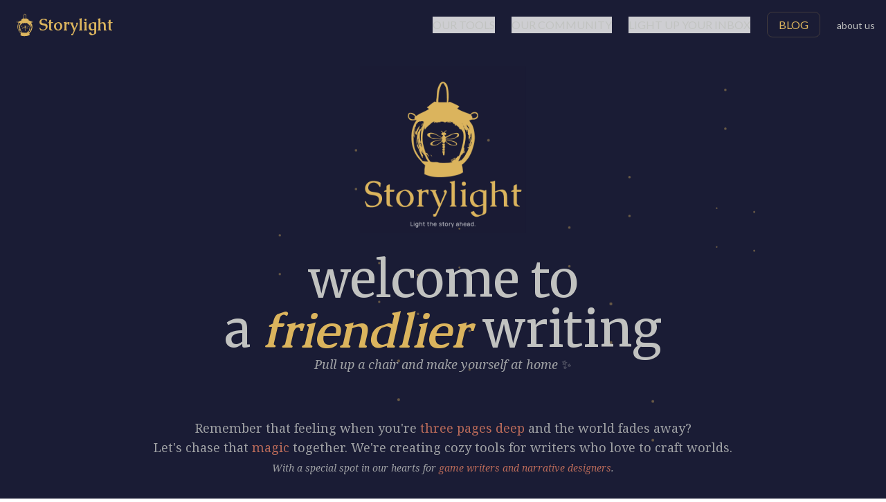

--- FILE ---
content_type: text/html
request_url: https://storylight.org/
body_size: 7750
content:
<!doctype html>
<html lang="en">
	<head>
		<title>Storylight - Light the story ahead</title>
		<meta charset="utf-8" />
		<link rel="icon" href="./favicon.png" />
		<meta name="viewport" content="width=device-width, initial-scale=1" />
		<!-- Security Headers -->
		<meta
			http-equiv="Content-Security-Policy"
			content="
				default-src 'self';
				frame-src 'self' storylight.substack.com *.googletagmanager.com;
				script-src 'self' 'unsafe-inline' 'unsafe-eval' https://storylight.substack.com;
				style-src 'self' 'unsafe-inline' https://fonts.googleapis.com;
				img-src 'self' data: https: blob:;
				font-src 'self' https://fonts.gstatic.com;
				connect-src 'self' https://storylight.substack.com;
				frame-ancestors 'none';
			"
		/>
		<meta http-equiv="Permissions-Policy" content="interest-cohort=()" />
		<meta http-equiv="X-Content-Type-Options" content="nosniff" />
		<!-- Fonts -->
		<link rel="preconnect" href="https://fonts.googleapis.com" />
		<link rel="preconnect" href="https://fonts.gstatic.com" crossorigin />
		<link
			href="https://fonts.googleapis.com/css2?family=Caudex:ital,wght@0,400;0,700;1,400;1,700&display=swap"
			rel="stylesheet"
		/>
		<link
			href="https://fonts.googleapis.com/css2?family=Merriweather:wght@400;700&family=Lato:wght@400;700&display=swap"
			rel="stylesheet"
		/>
		<link
			href="https://fonts.googleapis.com/css2?family=Noto+Serif:ital,wght@0,100..900;1,100..900&display=swap"
			rel="stylesheet"
		/>
		
		<link href="./_app/immutable/assets/0.CU8ZiNiY.css" rel="stylesheet">
		<link href="./_app/immutable/assets/Firefly.CQMjcB4l.css" rel="stylesheet">
		<link href="./_app/immutable/assets/2.Cme58vsC.css" rel="stylesheet">
		<link rel="modulepreload" href="./_app/immutable/entry/start.BYB3X6C0.js">
		<link rel="modulepreload" href="./_app/immutable/chunks/h25DjNa4.js">
		<link rel="modulepreload" href="./_app/immutable/chunks/ChtaeKfw.js">
		<link rel="modulepreload" href="./_app/immutable/chunks/BJTMWR3L.js">
		<link rel="modulepreload" href="./_app/immutable/entry/app.C3INako4.js">
		<link rel="modulepreload" href="./_app/immutable/chunks/B5GRT-IR.js">
		<link rel="modulepreload" href="./_app/immutable/chunks/DHbz7O22.js">
		<link rel="modulepreload" href="./_app/immutable/chunks/BFxXt5Z9.js">
		<link rel="modulepreload" href="./_app/immutable/nodes/0.aP01j6bu.js">
		<link rel="modulepreload" href="./_app/immutable/nodes/2.QjdqGz0m.js">
		<link rel="modulepreload" href="./_app/immutable/chunks/CDN08Jay.js">
		<link rel="modulepreload" href="./_app/immutable/chunks/s0U_JPX-.js">
		<link rel="modulepreload" href="./_app/immutable/chunks/CV-C4jQ1.js"><!--[--><meta name="description" content="Storylight guides writers through their creative journey with sustainable tools and emotionally intelligent design. Join us as we nurture your writing habits and support you at every stage of your storytelling adventure."> <link rel="icon" href="/favicon.png" type="image/png"> <link rel="apple-touch-icon" href="/apple-touch-icon.png"> <meta property="og:type" content="website"> <meta property="og:url" content="https://storylight.org"> <meta property="og:title" content="Storylight - Your Writing Journey, Illuminated"> <meta property="og:description" content="Storylight guides writers through their creative journey with sustainable tools and emotionally intelligent design. Join us as we nurture your writing habits and support you at every stage of your storytelling adventure."> <meta property="og:image" content="https://storylight.org/images/preview.png"> <meta property="og:image:width" content="1200"> <meta property="og:image:height" content="630"> <meta name="twitter:card" content="summary_large_image"> <meta name="twitter:title" content="Storylight - Your Writing Journey, Illuminated"> <meta name="twitter:description" content="Storylight guides writers through their creative journey with sustainable tools and emotionally intelligent design. Join us as we nurture your writing habits and support you at every stage of your storytelling adventure."> <meta name="twitter:image" content="https://storylight.org/images/preview.png"><!--]--><title>Storylight - Your Writing Journey, Illuminated</title>
	</head>
	<body data-sveltekit-preload-data="hover">
		<div style="display: contents"><!--[--><!--[--><!----><div class="min-h-screen bg-deepMidnightBlue"><!----><div class="bg-background noise-section relative min-h-screen font-body antialiased svelte-fj669x"><div class="relative flex min-h-screen flex-col svelte-fj669x"><header class="fixed left-0 right-0 top-0 z-50  transition-all duration-300  svelte-rjityy"><div class="mx-auto flex max-w-7xl items-center justify-between p-4"><a href="/" class="flex items-center gap-2 transition-opacity duration-300 hover:opacity-80"><img src="/images/storylight.svg" alt="Storylight Lantern" class="h-10"> <h1 class="font-brand text-2xl font-bold text-fireflyGold transition-colors duration-300 hover:text-copperEmber">Storylight</h1></a> <nav class="hidden md:block"><ul class="flex items-center justify-center space-x-6"><li><button class="uppercase text-softMoonlightGray transition-colors duration-300 hover:text-fireflyGold">Our tools</button></li> <li><button class="uppercase text-softMoonlightGray transition-colors duration-300 hover:text-fireflyGold">Our Community</button></li> <li><button class="uppercase text-softMoonlightGray transition-colors duration-300 hover:text-fireflyGold">Light Up Your Inbox</button></li> <li><a href="https://storylight.substack.com" target="_blank" rel="noopener noreferrer" class="rounded-lg border border-fireflyGold border-opacity-20 px-4 py-2 uppercase text-fireflyGold transition-all duration-300 hover:border-copperEmber hover:border-opacity-100 hover:text-copperEmber">Blog</a></li> <li><a href="/about" class="text-sm lowercase text-softMoonlightGray transition-colors duration-300 hover:text-fireflyGold">About us</a></li></ul></nav> <button class="group relative z-50 md:hidden" aria-label="Open Menu"><!--[!--><div><svg xmlns="http://www.w3.org/2000/svg" width="24" height="24" viewBox="0 0 24 24" fill="none" stroke="currentColor" stroke-width="2" stroke-linecap="round" stroke-linejoin="round" class="lucide-icon lucide lucide-menu h-6 w-6 text-fireflyGold transition-colors duration-300 group-hover:text-copperEmber"><!--[--><!----><line x1="4" x2="20" y1="12" y2="12"><!----></line><!----><!----><line x1="4" x2="20" y1="6" y2="6"><!----></line><!----><!----><line x1="4" x2="20" y1="18" y2="18"><!----></line><!----><!--]--><!----><!----><!----><!----></svg><!----></div><!--]--></button></div> <!--[!--><!--]--></header><!----> <main class="flex-1 svelte-fj669x"><section class="relative flex min-h-screen flex-col items-center justify-center overflow-hidden bg-deepMidnightBlue px-4 sm:px-6 lg:px-8 svelte-18asmpr" id="hero"><!--[--><div class="firefly firefly-1 svelte-y3anqw"></div><div class="firefly firefly-2 svelte-y3anqw"></div><div class="firefly firefly-3 svelte-y3anqw"></div><div class="firefly firefly-4 svelte-y3anqw"></div><div class="firefly firefly-5 svelte-y3anqw"></div><div class="firefly firefly-6 svelte-y3anqw"></div><div class="firefly firefly-7 svelte-y3anqw"></div><div class="firefly firefly-8 svelte-y3anqw"></div><div class="firefly firefly-9 svelte-y3anqw"></div><div class="firefly firefly-10 svelte-y3anqw"></div><div class="firefly firefly-11 svelte-y3anqw"></div><div class="firefly firefly-12 svelte-y3anqw"></div><div class="firefly firefly-13 svelte-y3anqw"></div><div class="firefly firefly-14 svelte-y3anqw"></div><div class="firefly firefly-15 svelte-y3anqw"></div><!--]--> <div class="relative flex min-h-screen flex-col items-center justify-center px-4 svelte-18asmpr"><div class="relative z-10 max-w-4xl space-y-8 text-center svelte-18asmpr"><!--[!--><!--]--></div> <div class="my-6 text-copperEmber svelte-18asmpr"><div class="mt-6 flex flex-col items-center gap-6 svelte-18asmpr"><p class="text-sm text-softMoonlightGray text-opacity-70 transition-opacity duration-300 hover:text-opacity-90 svelte-18asmpr">Come join our cozy corner of the internet <span class="ml-1 inline-block transition-transform duration-300 hover:scale-110 svelte-18asmpr">🪔</span></p></div> <div class="mt-2 animate-bounce svelte-18asmpr"><div class="flex flex-col items-center gap-2 svelte-18asmpr"><span class="text-sm text-copperEmber svelte-18asmpr">Discover our tools</span> <svg xmlns="http://www.w3.org/2000/svg" width="24" height="24" viewBox="0 0 24 24" fill="none" stroke="currentColor" stroke-width="2" stroke-linecap="round" stroke-linejoin="round" class="lucide-icon lucide lucide-sparkles h-6 w-6"><!--[--><!----><path d="M9.937 15.5A2 2 0 0 0 8.5 14.063l-6.135-1.582a.5.5 0 0 1 0-.962L8.5 9.936A2 2 0 0 0 9.937 8.5l1.582-6.135a.5.5 0 0 1 .963 0L14.063 8.5A2 2 0 0 0 15.5 9.937l6.135 1.581a.5.5 0 0 1 0 .964L15.5 14.063a2 2 0 0 0-1.437 1.437l-1.582 6.135a.5.5 0 0 1-.963 0z"><!----></path><!----><!----><path d="M20 3v4"><!----></path><!----><!----><path d="M22 5h-4"><!----></path><!----><!----><path d="M4 17v2"><!----></path><!----><!----><path d="M5 18H3"><!----></path><!----><!--]--><!----><!----><!----><!----></svg><!----></div></div></div></div> <div class="wave-container-top svelte-18asmpr"></div></section><!----> <section class="relative flex min-h-[70vh] flex-col items-center justify-center bg-softMoonlightGray px-4 py-24"><!--[!--><!--]--> <div class="wave-container-top svelte-et4lj9"></div></section><!----> <section id="tools" class="noise-section relative bg-fireflyGold svelte-12cmffx"><div class="container relative z-10 mx-auto px-4 py-20"><div class="prose prose-lg mx-auto max-w-4xl text-center"><h2 class="mb-4 text-6xl font-bold text-deepMidnightBlue">Your creative companions</h2> <p class="text-xl text-deepMidnightBlue text-opacity-80">We've crafted a family of tools that grow with you, each designed to make your writing
				journey a little more magical</p></div> <div class="mt-16 grid gap-6 md:grid-cols-3 lg:grid-cols-4"><!--[--><div class="group relative flex flex-col justify-between space-y-4 rounded-xl bg-white bg-opacity-[0.15] p-6 backdrop-blur-sm transition-all duration-500 hover:scale-[1.02] hover:bg-opacity-[0.25] hover:shadow-[0_0_30px_rgba(255,209,102,0.1)]"><div class="absolute right-4 top-4"><div class="inline-flex items-center rounded-full px-2.5 py-0.5 font-sans text-xs font-semibold transition-colors bg-purple-600 text-white">In Development</div><!----></div> <div class="flex flex-col space-y-4"><div class="flex items-center gap-3"><div class="relative min-h-12 min-w-12"><div class="absolute inset-0 rounded-lg bg-opacity-90 transition-all duration-300 group-hover:bg-opacity-100 bg-betastackOrange svelte-12cmffx"></div> <!--[--><!----><svg xmlns="http://www.w3.org/2000/svg" width="24" height="24" viewBox="0 0 24 24" fill="none" stroke="currentColor" stroke-width="2" stroke-linecap="round" stroke-linejoin="round" class="lucide-icon lucide lucide-layers relative h-full w-full p-2.5 text-white transition-transform duration-300 group-hover:scale-110"><!--[--><!----><path d="M12.83 2.18a2 2 0 0 0-1.66 0L2.6 6.08a1 1 0 0 0 0 1.83l8.58 3.91a2 2 0 0 0 1.66 0l8.58-3.9a1 1 0 0 0 0-1.83z"><!----></path><!----><!----><path d="M2 12a1 1 0 0 0 .58.91l8.6 3.91a2 2 0 0 0 1.65 0l8.58-3.9A1 1 0 0 0 22 12"><!----></path><!----><!----><path d="M2 17a1 1 0 0 0 .58.91l8.6 3.91a2 2 0 0 0 1.65 0l8.58-3.9A1 1 0 0 0 22 17"><!----></path><!----><!--]--><!----><!----><!----><!----></svg><!----><!--]--></div> <h4 class="text-2xl font-bold text-deepMidnightBlue">Betastack</h4></div> <p class="text-lg text-deepMidnightBlue">Get quality feedback on your serial fiction from dedicated beta readers</p></div> <div class="mt-4"><button class="group border-deepMidnightBlue border-opacity-10 text-deepMidnightBlue transition-all duration-500 hover:border-opacity-20 hover:bg-deepMidnightBlue hover:bg-opacity-5 hover:text-deepMidnightBlue hover:shadow-[0_0_30px_rgba(27,29,54,0.1)]"><!----><span>Learn more</span> <span class="ml-2 inline-block transition-transform duration-500 group-hover:translate-x-2">→</span><!----></button><!----></div></div><div class="group relative flex flex-col justify-between space-y-4 rounded-xl bg-white bg-opacity-[0.15] p-6 backdrop-blur-sm transition-all duration-500 hover:scale-[1.02] hover:bg-opacity-[0.25] hover:shadow-[0_0_30px_rgba(255,209,102,0.1)]"><div class="absolute right-4 top-4"><div class="inline-flex items-center rounded-full px-2.5 py-0.5 font-sans text-xs font-semibold transition-colors bg-purple-600 text-white">In Development</div><!----></div> <div class="flex flex-col space-y-4"><div class="flex items-center gap-3"><div class="relative min-h-12 min-w-12"><div class="absolute inset-0 rounded-lg bg-opacity-90 transition-all duration-300 group-hover:bg-opacity-100 bg-youssayRed svelte-12cmffx"></div> <!--[--><!----><svg xmlns="http://www.w3.org/2000/svg" width="24" height="24" viewBox="0 0 24 24" fill="none" stroke="currentColor" stroke-width="2" stroke-linecap="round" stroke-linejoin="round" class="lucide-icon lucide lucide-file-video-2 relative h-full w-full p-2.5 text-white transition-transform duration-300 group-hover:scale-110"><!--[--><!----><path d="M4 22h14a2 2 0 0 0 2-2V7l-5-5H6a2 2 0 0 0-2 2v4"><!----></path><!----><!----><path d="M14 2v4a2 2 0 0 0 2 2h4"><!----></path><!----><!----><rect width="8" height="6" x="2" y="12" rx="1"><!----></rect><!----><!----><path d="m10 15.5 4 2.5v-6l-4 2.5"><!----></path><!----><!--]--><!----><!----><!----><!----></svg><!----><!--]--></div> <h4 class="text-2xl font-bold text-deepMidnightBlue">Youssay</h4></div> <p class="text-lg text-deepMidnightBlue">Transform video insights into structured essays and actionable research notes</p></div> <div class="mt-4"><button class="group border-deepMidnightBlue border-opacity-10 text-deepMidnightBlue transition-all duration-500 hover:border-opacity-20 hover:bg-deepMidnightBlue hover:bg-opacity-5 hover:text-deepMidnightBlue hover:shadow-[0_0_30px_rgba(27,29,54,0.1)]"><!----><span>Learn more</span> <span class="ml-2 inline-block transition-transform duration-500 group-hover:translate-x-2">→</span><!----></button><!----></div></div><div class="group relative flex flex-col justify-between space-y-4 rounded-xl bg-white bg-opacity-[0.15] p-6 backdrop-blur-sm transition-all duration-500 hover:scale-[1.02] hover:bg-opacity-[0.25] hover:shadow-[0_0_30px_rgba(255,209,102,0.1)]"><div class="absolute right-4 top-4"><div class="inline-flex items-center rounded-full px-2.5 py-0.5 font-sans text-xs font-semibold transition-colors bg-cyan-500 text-white">Incubation</div><!----></div> <div class="flex flex-col space-y-4"><div class="flex items-center gap-3"><div class="relative min-h-12 min-w-12"><div class="absolute inset-0 rounded-lg bg-opacity-90 transition-all duration-300 group-hover:bg-opacity-100 bg-wordboundPurple svelte-12cmffx"></div> <!--[--><!----><svg xmlns="http://www.w3.org/2000/svg" width="24" height="24" viewBox="0 0 24 24" fill="none" stroke="currentColor" stroke-width="2" stroke-linecap="round" stroke-linejoin="round" class="lucide-icon lucide lucide-box relative h-full w-full p-2.5 text-white transition-transform duration-300 group-hover:scale-110"><!--[--><!----><path d="M21 8a2 2 0 0 0-1-1.73l-7-4a2 2 0 0 0-2 0l-7 4A2 2 0 0 0 3 8v8a2 2 0 0 0 1 1.73l7 4a2 2 0 0 0 2 0l7-4A2 2 0 0 0 21 16Z"><!----></path><!----><!----><path d="m3.3 7 8.7 5 8.7-5"><!----></path><!----><!----><path d="M12 22V12"><!----></path><!----><!--]--><!----><!----><!----><!----></svg><!----><!--]--></div> <h4 class="text-2xl font-bold text-deepMidnightBlue">wordbound</h4></div> <p class="text-lg text-deepMidnightBlue">A cozy space to showcase your narrative work</p></div> <div class="mt-4"><button class="group border-deepMidnightBlue border-opacity-10 text-deepMidnightBlue transition-all duration-500 hover:border-opacity-20 hover:bg-deepMidnightBlue hover:bg-opacity-5 hover:text-deepMidnightBlue hover:shadow-[0_0_30px_rgba(27,29,54,0.1)]"><!----><span>Learn more</span> <span class="ml-2 inline-block transition-transform duration-500 group-hover:translate-x-2">→</span><!----></button><!----></div></div><div class="group relative flex flex-col justify-between space-y-4 rounded-xl bg-white bg-opacity-[0.15] p-6 backdrop-blur-sm transition-all duration-500 hover:scale-[1.02] hover:bg-opacity-[0.25] hover:shadow-[0_0_30px_rgba(255,209,102,0.1)]"><div class="absolute right-4 top-4"><div class="inline-flex items-center rounded-full px-2.5 py-0.5 font-sans text-xs font-semibold transition-colors bg-cyan-500 text-white">Incubation</div><!----></div> <div class="flex flex-col space-y-4"><div class="flex items-center gap-3"><div class="relative min-h-12 min-w-12"><div class="absolute inset-0 rounded-lg bg-opacity-90 transition-all duration-300 group-hover:bg-opacity-100 bg-overwriterPurple svelte-12cmffx"></div> <!--[--><!----><svg xmlns="http://www.w3.org/2000/svg" width="24" height="24" viewBox="0 0 24 24" fill="none" stroke="currentColor" stroke-width="2" stroke-linecap="round" stroke-linejoin="round" class="lucide-icon lucide lucide-origami relative h-full w-full p-2.5 text-white transition-transform duration-300 group-hover:scale-110"><!--[--><!----><path d="M12 12V4a1 1 0 0 1 1-1h6.297a1 1 0 0 1 .651 1.759l-4.696 4.025"><!----></path><!----><!----><path d="m12 21-7.414-7.414A2 2 0 0 1 4 12.172V6.415a1.002 1.002 0 0 1 1.707-.707L20 20.009"><!----></path><!----><!----><path d="m12.214 3.381 8.414 14.966a1 1 0 0 1-.167 1.199l-1.168 1.163a1 1 0 0 1-.706.291H6.351a1 1 0 0 1-.625-.219L3.25 18.8a1 1 0 0 1 .631-1.781l4.165.027"><!----></path><!----><!--]--><!----><!----><!----><!----></svg><!----><!--]--></div> <h4 class="text-2xl font-bold text-deepMidnightBlue">Overwriter</h4></div> <p class="text-lg text-deepMidnightBlue">Learn how to write stories for games through fun quests and friendly feedback</p></div> <div class="mt-4"><button class="group border-deepMidnightBlue border-opacity-10 text-deepMidnightBlue transition-all duration-500 hover:border-opacity-20 hover:bg-deepMidnightBlue hover:bg-opacity-5 hover:text-deepMidnightBlue hover:shadow-[0_0_30px_rgba(27,29,54,0.1)]"><!----><span>Learn more</span> <span class="ml-2 inline-block transition-transform duration-500 group-hover:translate-x-2">→</span><!----></button><!----></div></div><div class="group relative flex flex-col justify-between space-y-4 rounded-xl bg-white bg-opacity-[0.15] p-6 backdrop-blur-sm transition-all duration-500 hover:scale-[1.02] hover:bg-opacity-[0.25] hover:shadow-[0_0_30px_rgba(255,209,102,0.1)]"><div class="absolute right-4 top-4"><div class="inline-flex items-center rounded-full px-2.5 py-0.5 font-sans text-xs font-semibold transition-colors bg-cyan-500 text-white">Incubation</div><!----></div> <div class="flex flex-col space-y-4"><div class="flex items-center gap-3"><div class="relative min-h-12 min-w-12"><div class="absolute inset-0 rounded-lg bg-opacity-90 transition-all duration-300 group-hover:bg-opacity-100 bg-schematicsBlue svelte-12cmffx"></div> <!--[--><!----><svg xmlns="http://www.w3.org/2000/svg" width="24" height="24" viewBox="0 0 24 24" fill="none" stroke="currentColor" stroke-width="2" stroke-linecap="round" stroke-linejoin="round" class="lucide-icon lucide lucide-network relative h-full w-full p-2.5 text-white transition-transform duration-300 group-hover:scale-110"><!--[--><!----><rect x="16" y="16" width="6" height="6" rx="1"><!----></rect><!----><!----><rect x="2" y="16" width="6" height="6" rx="1"><!----></rect><!----><!----><rect x="9" y="2" width="6" height="6" rx="1"><!----></rect><!----><!----><path d="M5 16v-3a1 1 0 0 1 1-1h12a1 1 0 0 1 1 1v3"><!----></path><!----><!----><path d="M12 12V8"><!----></path><!----><!--]--><!----><!----><!----><!----></svg><!----><!--]--></div> <h4 class="text-2xl font-bold text-deepMidnightBlue">Game Story Schematics</h4></div> <p class="text-lg text-deepMidnightBlue">Explore your path in narrative design, one step at a time</p></div> <div class="mt-4"><button class="group border-deepMidnightBlue border-opacity-10 text-deepMidnightBlue transition-all duration-500 hover:border-opacity-20 hover:bg-deepMidnightBlue hover:bg-opacity-5 hover:text-deepMidnightBlue hover:shadow-[0_0_30px_rgba(27,29,54,0.1)]"><!----><span>Learn more</span> <span class="ml-2 inline-block transition-transform duration-500 group-hover:translate-x-2">→</span><!----></button><!----></div></div><div class="group relative flex flex-col justify-between space-y-4 rounded-xl bg-white bg-opacity-[0.15] p-6 backdrop-blur-sm transition-all duration-500 hover:scale-[1.02] hover:bg-opacity-[0.25] hover:shadow-[0_0_30px_rgba(255,209,102,0.1)]"><div class="absolute right-4 top-4"><div class="inline-flex items-center rounded-full px-2.5 py-0.5 font-sans text-xs font-semibold transition-colors bg-cyan-500 text-white">Incubation</div><!----></div> <div class="flex flex-col space-y-4"><div class="flex items-center gap-3"><div class="relative min-h-12 min-w-12"><div class="absolute inset-0 rounded-lg bg-opacity-90 transition-all duration-300 group-hover:bg-opacity-100 bg-kaidanBlue svelte-12cmffx"></div> <!--[--><!----><svg xmlns="http://www.w3.org/2000/svg" width="24" height="24" viewBox="0 0 24 24" fill="none" stroke="currentColor" stroke-width="2" stroke-linecap="round" stroke-linejoin="round" class="lucide-icon lucide lucide-ghost relative h-full w-full p-2.5 text-white transition-transform duration-300 group-hover:scale-110"><!--[--><!----><path d="M9 10h.01"><!----></path><!----><!----><path d="M15 10h.01"><!----></path><!----><!----><path d="M12 2a8 8 0 0 0-8 8v12l3-3 2.5 2.5L12 19l2.5 2.5L17 19l3 3V10a8 8 0 0 0-8-8z"><!----></path><!----><!--]--><!----><!----><!----><!----></svg><!----><!--]--></div> <h4 class="text-2xl font-bold text-deepMidnightBlue">Kaidan</h4></div> <p class="text-lg text-deepMidnightBlue">Celebrate your writing journey with friend, sprint together.</p></div> <div class="mt-4"><button class="group border-deepMidnightBlue border-opacity-10 text-deepMidnightBlue transition-all duration-500 hover:border-opacity-20 hover:bg-deepMidnightBlue hover:bg-opacity-5 hover:text-deepMidnightBlue hover:shadow-[0_0_30px_rgba(27,29,54,0.1)]"><!----><span>Learn more</span> <span class="ml-2 inline-block transition-transform duration-500 group-hover:translate-x-2">→</span><!----></button><!----></div></div><div class="group relative flex flex-col justify-between space-y-4 rounded-xl bg-white bg-opacity-[0.15] p-6 backdrop-blur-sm transition-all duration-500 hover:scale-[1.02] hover:bg-opacity-[0.25] hover:shadow-[0_0_30px_rgba(255,209,102,0.1)]"><div class="absolute right-4 top-4"><div class="inline-flex items-center rounded-full px-2.5 py-0.5 font-sans text-xs font-semibold transition-colors bg-cyan-500 text-white">Incubation</div><!----></div> <div class="flex flex-col space-y-4"><div class="flex items-center gap-3"><div class="relative min-h-12 min-w-12"><div class="absolute inset-0 rounded-lg bg-opacity-90 transition-all duration-300 group-hover:bg-opacity-100 bg-yokaiDark svelte-12cmffx"></div> <!--[--><!----><svg xmlns="http://www.w3.org/2000/svg" width="24" height="24" viewBox="0 0 24 24" fill="none" stroke="currentColor" stroke-width="2" stroke-linecap="round" stroke-linejoin="round" class="lucide-icon lucide lucide-feather relative h-full w-full p-2.5 text-white transition-transform duration-300 group-hover:scale-110"><!--[--><!----><path d="M12.67 19a2 2 0 0 0 1.416-.588l6.154-6.172a6 6 0 0 0-8.49-8.49L5.586 9.914A2 2 0 0 0 5 11.328V18a1 1 0 0 0 1 1z"><!----></path><!----><!----><path d="M16 8 2 22"><!----></path><!----><!----><path d="M17.5 15H9"><!----></path><!----><!--]--><!----><!----><!----><!----></svg><!----><!--]--></div> <h4 class="text-2xl font-bold text-deepMidnightBlue">Yōkai</h4></div> <p class="text-lg text-deepMidnightBlue">Write freely in a distraction-free, inspiring environment</p></div> <div class="mt-4"><button class="group border-deepMidnightBlue border-opacity-10 text-deepMidnightBlue transition-all duration-500 hover:border-opacity-20 hover:bg-deepMidnightBlue hover:bg-opacity-5 hover:text-deepMidnightBlue hover:shadow-[0_0_30px_rgba(27,29,54,0.1)]"><!----><span>Learn more</span> <span class="ml-2 inline-block transition-transform duration-500 group-hover:translate-x-2">→</span><!----></button><!----></div></div><div class="group relative flex flex-col justify-between space-y-4 rounded-xl bg-white bg-opacity-[0.15] p-6 backdrop-blur-sm transition-all duration-500 hover:scale-[1.02] hover:bg-opacity-[0.25] hover:shadow-[0_0_30px_rgba(255,209,102,0.1)]"><div class="absolute right-4 top-4"><div class="inline-flex items-center rounded-full px-2.5 py-0.5 font-sans text-xs font-semibold transition-colors bg-cyan-500 text-white">Incubation</div><!----></div> <div class="flex flex-col space-y-4"><div class="flex items-center gap-3"><div class="relative min-h-12 min-w-12"><div class="absolute inset-0 rounded-lg bg-opacity-90 transition-all duration-300 group-hover:bg-opacity-100 bg-wordswiftPink svelte-12cmffx"></div> <!--[--><!----><svg xmlns="http://www.w3.org/2000/svg" width="24" height="24" viewBox="0 0 24 24" fill="none" stroke="currentColor" stroke-width="2" stroke-linecap="round" stroke-linejoin="round" class="lucide-icon lucide lucide-text-cursor-input relative h-full w-full p-2.5 text-white transition-transform duration-300 group-hover:scale-110"><!--[--><!----><path d="M5 4h1a3 3 0 0 1 3 3 3 3 0 0 1 3-3h1"><!----></path><!----><!----><path d="M13 20h-1a3 3 0 0 1-3-3 3 3 0 0 1-3 3H5"><!----></path><!----><!----><path d="M5 16H4a2 2 0 0 1-2-2v-4a2 2 0 0 1 2-2h1"><!----></path><!----><!----><path d="M13 8h7a2 2 0 0 1 2 2v4a2 2 0 0 1-2 2h-7"><!----></path><!----><!----><path d="M9 7v10"><!----></path><!----><!--]--><!----><!----><!----><!----></svg><!----><!--]--></div> <h4 class="text-2xl font-bold text-deepMidnightBlue">wordswift</h4></div> <p class="text-lg text-deepMidnightBlue">Compare your writing pace with famous authors</p></div> <div class="mt-4"><button class="group border-deepMidnightBlue border-opacity-10 text-deepMidnightBlue transition-all duration-500 hover:border-opacity-20 hover:bg-deepMidnightBlue hover:bg-opacity-5 hover:text-deepMidnightBlue hover:shadow-[0_0_30px_rgba(27,29,54,0.1)]"><!----><span>Learn more</span> <span class="ml-2 inline-block transition-transform duration-500 group-hover:translate-x-2">→</span><!----></button><!----></div></div><div class="group relative flex flex-col justify-between space-y-4 rounded-xl bg-white bg-opacity-[0.15] p-6 backdrop-blur-sm transition-all duration-500 hover:scale-[1.02] hover:bg-opacity-[0.25] hover:shadow-[0_0_30px_rgba(255,209,102,0.1)]"><div class="absolute right-4 top-4"><div class="inline-flex items-center rounded-full px-2.5 py-0.5 font-sans text-xs font-semibold transition-colors bg-cyan-500 text-white">Incubation</div><!----></div> <div class="flex flex-col space-y-4"><div class="flex items-center gap-3"><div class="relative min-h-12 min-w-12"><div class="absolute inset-0 rounded-lg bg-opacity-90 transition-all duration-300 group-hover:bg-opacity-100 bg-tolstutorRed svelte-12cmffx"></div> <!--[--><!----><div class="relative h-full w-full p-2.5 text-white transition-transform duration-300 group-hover:scale-110" style="width: 24px; height: 24px;"><i class="ra ra-candle" style="font-size: 24px;"></i></div><!----><!--]--></div> <h4 class="text-2xl font-bold text-deepMidnightBlue">Tolstutor</h4></div> <p class="text-lg text-deepMidnightBlue">Get writing drills and exercises to improve your craft with proven writing methods</p></div> <div class="mt-4"><button class="group border-deepMidnightBlue border-opacity-10 text-deepMidnightBlue transition-all duration-500 hover:border-opacity-20 hover:bg-deepMidnightBlue hover:bg-opacity-5 hover:text-deepMidnightBlue hover:shadow-[0_0_30px_rgba(27,29,54,0.1)]"><!----><span>Learn more</span> <span class="ml-2 inline-block transition-transform duration-500 group-hover:translate-x-2">→</span><!----></button><!----></div></div><!--]--></div></div> <div class="wave-container svelte-12cmffx"></div></section><!----> <section class="noise-section relative bg-softMoonlightGray py-20 svelte-ush6fb" id="showcase"><div class="container relative z-10 mx-auto px-4 md:px-8 svelte-ush6fb"><div class="grid items-center gap-8 md:grid-cols-2 md:gap-12 svelte-ush6fb"><div class="space-y-6 svelte-ush6fb"><h3 class="text-4xl font-bold text-deepMidnightBlue transition-colors duration-300 hover:text-deepMidnightBlue/90 svelte-ush6fb">Start your writing journey</h3> <p class="text-xl leading-relaxed text-deepMidnightBlue text-opacity-80 transition-opacity duration-300 hover:text-opacity-90 svelte-ush6fb">Whether you're crafting your first story or your fiftieth, our tools grow with you. No
					pressure, no complexity - just the right features at the right time.</p> <a href="https://indie.flagrare.tech/" target="_blank" rel="noopener noreferrer" class="group relative inline-block overflow-hidden rounded-lg border border-deepMidnightBlue/20 bg-transparent px-4 py-2 text-deepMidnightBlue/80 transition-all duration-500 hover:border-deepMidnightBlue/40 hover:bg-deepMidnightBlue/5 hover:text-deepMidnightBlue/90 svelte-ush6fb"><span class="relative z-10 svelte-ush6fb">View development progress</span> <span class="relative z-10 ml-2 inline-block transition-transform duration-500 group-hover:translate-x-1 svelte-ush6fb">→</span> <div class="absolute inset-0 -z-10 translate-y-full bg-deepMidnightBlue/5 transition-transform duration-300 group-hover:translate-y-0 svelte-ush6fb"></div></a></div> <div class="relative px-6 md:px-8 svelte-ush6fb" role="region" aria-label="Tool showcase carousel"><div class="absolute left-0 right-0 top-1/2 z-30 flex -translate-y-1/2 justify-between svelte-ush6fb"><button class="group flex min-h-12 min-w-12 -translate-x-4 items-center justify-center rounded-xl bg-white/50 shadow-lg backdrop-blur-sm transition-all duration-300 hover:bg-deepMidnightBlue hover:text-fireflyGold md:-translate-x-6 svelte-ush6fb" aria-label="Previous tool"><svg xmlns="http://www.w3.org/2000/svg" width="24" height="24" viewBox="0 0 24 24" fill="none" stroke="currentColor" stroke-width="2" stroke-linecap="round" stroke-linejoin="round" class="lucide-icon lucide lucide-chevron-left h-6 w-6"><!--[--><!----><path d="m15 18-6-6 6-6"><!----></path><!----><!--]--><!----><!----><!----><!----></svg><!----></button> <button class="group flex h-12 w-12 translate-x-4 items-center justify-center rounded-xl bg-white/50 shadow-lg backdrop-blur-sm transition-all duration-300 hover:bg-deepMidnightBlue hover:text-fireflyGold md:translate-x-6 svelte-ush6fb" aria-label="Next tool"><svg xmlns="http://www.w3.org/2000/svg" width="24" height="24" viewBox="0 0 24 24" fill="none" stroke="currentColor" stroke-width="2" stroke-linecap="round" stroke-linejoin="round" class="lucide-icon lucide lucide-chevron-right h-6 w-6"><!--[--><!----><path d="m9 18 6-6-6-6"><!----></path><!----><!--]--><!----><!----><!----><!----></svg><!----></button></div> <div class="min-h-[500px] overflow-hidden rounded-xl bg-deepMidnightBlue/10 p-6 backdrop-blur-sm svelte-ush6fb"><!--[!--><!--]--></div> <div class="absolute -right-4 -top-4 h-20 w-20 rounded-full bg-fireflyGold/20 blur-2xl svelte-ush6fb"></div> <div class="absolute -bottom-8 -left-8 h-32 w-32 rounded-full bg-deepMidnightBlue/10 blur-3xl svelte-ush6fb"></div></div></div></div> <div class="wave-container svelte-ush6fb"></div></section><!----> <section id="community" class="relative overflow-hidden bg-deepMidnightBlue py-16 sm:py-16 svelte-jb6gew"><!--[--><div class="firefly firefly-1 svelte-y3anqw"></div><div class="firefly firefly-2 svelte-y3anqw"></div><div class="firefly firefly-3 svelte-y3anqw"></div><div class="firefly firefly-4 svelte-y3anqw"></div><div class="firefly firefly-5 svelte-y3anqw"></div><div class="firefly firefly-6 svelte-y3anqw"></div><div class="firefly firefly-7 svelte-y3anqw"></div><div class="firefly firefly-8 svelte-y3anqw"></div><div class="firefly firefly-9 svelte-y3anqw"></div><div class="firefly firefly-10 svelte-y3anqw"></div><div class="firefly firefly-11 svelte-y3anqw"></div><div class="firefly firefly-12 svelte-y3anqw"></div><div class="firefly firefly-13 svelte-y3anqw"></div><div class="firefly firefly-14 svelte-y3anqw"></div><div class="firefly firefly-15 svelte-y3anqw"></div><!--]--> <div class="container relative z-10 mx-auto px-4 svelte-jb6gew"><div class="prose prose-lg mx-auto max-w-4xl text-center svelte-jb6gew"><h2 class="mb-4 text-6xl font-bold text-fireflyGold transition-colors duration-300 hover:text-copperEmber svelte-jb6gew">Be Part of Something Special</h2> <p class="text-xl text-softMoonlightGray text-opacity-90 svelte-jb6gew">We're just getting started, and we'd love for you to join us on this journey</p></div> <div class="mt-16 grid gap-8 md:grid-cols-3 svelte-jb6gew"><!--[--><div class="group rounded-xl border border-fireflyGold border-opacity-10 bg-white bg-opacity-[0.02] p-8 text-center backdrop-blur-sm transition-all duration-500 hover:scale-[1.02] hover:transform hover:border-opacity-20 hover:bg-opacity-[0.04] hover:shadow-[0_0_30px_rgba(255,122,97,0.4)] svelte-jb6gew"><div class="text-4xl font-bold text-fireflyGold transition-colors duration-300 group-hover:text-copperEmber svelte-jb6gew">2</div> <div class="mt-2 text-softMoonlightGray transition-colors duration-300 group-hover:text-softMoonlightGray/90 svelte-jb6gew">Apps in Development</div></div><div class="group rounded-xl border border-fireflyGold border-opacity-10 bg-white bg-opacity-[0.02] p-8 text-center backdrop-blur-sm transition-all duration-500 hover:scale-[1.02] hover:transform hover:border-opacity-20 hover:bg-opacity-[0.04] hover:shadow-[0_0_30px_rgba(255,122,97,0.4)] svelte-jb6gew"><div class="text-4xl font-bold text-fireflyGold transition-colors duration-300 group-hover:text-copperEmber svelte-jb6gew">7</div> <div class="mt-2 text-softMoonlightGray transition-colors duration-300 group-hover:text-softMoonlightGray/90 svelte-jb6gew">More Apps Coming Soon</div></div><div class="group rounded-xl border border-fireflyGold border-opacity-10 bg-white bg-opacity-[0.02] p-8 text-center backdrop-blur-sm transition-all duration-500 hover:scale-[1.02] hover:transform hover:border-opacity-20 hover:bg-opacity-[0.04] hover:shadow-[0_0_30px_rgba(255,122,97,0.4)] svelte-jb6gew"><div class="text-4xl font-bold text-fireflyGold transition-colors duration-300 group-hover:text-copperEmber svelte-jb6gew">∞</div> <div class="mt-2 text-softMoonlightGray transition-colors duration-300 group-hover:text-softMoonlightGray/90 svelte-jb6gew">Stories to Tell</div></div><!--]--></div> <div class="mt-24 grid gap-8 md:grid-cols-3 svelte-jb6gew"><!--[--><div class="group relative rounded-xl border border-fireflyGold border-opacity-10 bg-white bg-opacity-[0.02] p-6 backdrop-blur-sm transition-all duration-500 hover:scale-[1.02] hover:transform hover:border-opacity-20 hover:bg-opacity-[0.04] hover:shadow-[0_0_30px_rgba(255,122,97,0.4)] svelte-jb6gew"><figure class="rounded-2xl bg-white/5 p-8 text-sm leading-6 svelte-jb6gew"><div class="mb-6 flex h-12 w-12 items-center justify-center rounded-lg bg-fireflyGold bg-opacity-10 transition-all duration-300 group-hover:rotate-[360deg] group-hover:bg-opacity-20 svelte-jb6gew"><!--[--><!----><svg xmlns="http://www.w3.org/2000/svg" width="24" height="24" viewBox="0 0 24 24" fill="none" stroke="currentColor" stroke-width="2" stroke-linecap="round" stroke-linejoin="round" class="lucide-icon lucide lucide-leaf h-6 w-6 text-fireflyGold transition-colors duration-300 group-hover:text-copperEmber"><!--[--><!----><path d="M11 20A7 7 0 0 1 9.8 6.1C15.5 5 17 4.48 19 2c1 2 2 4.18 2 8 0 5.5-4.78 10-10 10Z"><!----></path><!----><!----><path d="M2 21c0-3 1.85-5.36 5.08-6C9.5 14.52 12 13 13 12"><!----></path><!----><!--]--><!----><!----><!----><!----></svg><!----><!--]--></div> <blockquote class="text-softMoonlightGray svelte-jb6gew"><p class="transition-colors duration-300 group-hover:text-softMoonlightGray/90 svelte-jb6gew">"Imagine a space where your words flow as naturally as fireflies light up the night. That's what we're building."</p></blockquote> <figcaption class="mt-6 flex items-center gap-x-4 svelte-jb6gew"><div class="svelte-jb6gew"><div class="font-semibold text-fireflyGold transition-colors duration-300 group-hover:text-copperEmber svelte-jb6gew">The Storylight Team</div> <div class="text-softMoonlightGray/70 transition-colors duration-300 group-hover:text-softMoonlightGray/90 svelte-jb6gew">on sustainable writing</div></div></figcaption></figure></div><div class="group relative rounded-xl border border-fireflyGold border-opacity-10 bg-white bg-opacity-[0.02] p-6 backdrop-blur-sm transition-all duration-500 hover:scale-[1.02] hover:transform hover:border-opacity-20 hover:bg-opacity-[0.04] hover:shadow-[0_0_30px_rgba(255,122,97,0.4)] svelte-jb6gew"><figure class="rounded-2xl bg-white/5 p-8 text-sm leading-6 svelte-jb6gew"><div class="mb-6 flex h-12 w-12 items-center justify-center rounded-lg bg-fireflyGold bg-opacity-10 transition-all duration-300 group-hover:rotate-[360deg] group-hover:bg-opacity-20 svelte-jb6gew"><!--[--><!----><svg xmlns="http://www.w3.org/2000/svg" width="24" height="24" viewBox="0 0 24 24" fill="none" stroke="currentColor" stroke-width="2" stroke-linecap="round" stroke-linejoin="round" class="lucide-icon lucide lucide-house h-6 w-6 text-fireflyGold transition-colors duration-300 group-hover:text-copperEmber"><!--[--><!----><path d="M15 21v-8a1 1 0 0 0-1-1h-4a1 1 0 0 0-1 1v8"><!----></path><!----><!----><path d="M3 10a2 2 0 0 1 .709-1.528l7-5.999a2 2 0 0 1 2.582 0l7 5.999A2 2 0 0 1 21 10v9a2 2 0 0 1-2 2H5a2 2 0 0 1-2-2z"><!----></path><!----><!--]--><!----><!----><!----><!----></svg><!----><!--]--></div> <blockquote class="text-softMoonlightGray svelte-jb6gew"><p class="transition-colors duration-300 group-hover:text-softMoonlightGray/90 svelte-jb6gew">"Writing shouldn't feel like a battle against the blank page. It should feel like coming home."</p></blockquote> <figcaption class="mt-6 flex items-center gap-x-4 svelte-jb6gew"><div class="svelte-jb6gew"><div class="font-semibold text-fireflyGold transition-colors duration-300 group-hover:text-copperEmber svelte-jb6gew">From Our Design Notes</div> <div class="text-softMoonlightGray/70 transition-colors duration-300 group-hover:text-softMoonlightGray/90 svelte-jb6gew">on emotional intelligence</div></div></figcaption></figure></div><div class="group relative rounded-xl border border-fireflyGold border-opacity-10 bg-white bg-opacity-[0.02] p-6 backdrop-blur-sm transition-all duration-500 hover:scale-[1.02] hover:transform hover:border-opacity-20 hover:bg-opacity-[0.04] hover:shadow-[0_0_30px_rgba(255,122,97,0.4)] svelte-jb6gew"><figure class="rounded-2xl bg-white/5 p-8 text-sm leading-6 svelte-jb6gew"><div class="mb-6 flex h-12 w-12 items-center justify-center rounded-lg bg-fireflyGold bg-opacity-10 transition-all duration-300 group-hover:rotate-[360deg] group-hover:bg-opacity-20 svelte-jb6gew"><!--[--><!----><svg xmlns="http://www.w3.org/2000/svg" width="24" height="24" viewBox="0 0 24 24" fill="none" stroke="currentColor" stroke-width="2" stroke-linecap="round" stroke-linejoin="round" class="lucide-icon lucide lucide-waves h-6 w-6 text-fireflyGold transition-colors duration-300 group-hover:text-copperEmber"><!--[--><!----><path d="M2 6c.6.5 1.2 1 2.5 1C7 7 7 5 9.5 5c2.6 0 2.4 2 5 2 2.5 0 2.5-2 5-2 1.3 0 1.9.5 2.5 1"><!----></path><!----><!----><path d="M2 12c.6.5 1.2 1 2.5 1 2.5 0 2.5-2 5-2 2.6 0 2.4 2 5 2 2.5 0 2.5-2 5-2 1.3 0 1.9.5 2.5 1"><!----></path><!----><!----><path d="M2 18c.6.5 1.2 1 2.5 1 2.5 0 2.5-2 5-2 2.6 0 2.4 2 5 2 2.5 0 2.5-2 5-2 1.3 0 1.9.5 2.5 1"><!----></path><!----><!--]--><!----><!----><!----><!----></svg><!----><!--]--></div> <blockquote class="text-softMoonlightGray svelte-jb6gew"><p class="transition-colors duration-300 group-hover:text-softMoonlightGray/90 svelte-jb6gew">"We're crafting tools that shape themselves to your writing rhythm, not the other way around."</p></blockquote> <figcaption class="mt-6 flex items-center gap-x-4 svelte-jb6gew"><div class="svelte-jb6gew"><div class="font-semibold text-fireflyGold transition-colors duration-300 group-hover:text-copperEmber svelte-jb6gew">Our Vision</div> <div class="text-softMoonlightGray/70 transition-colors duration-300 group-hover:text-softMoonlightGray/90 svelte-jb6gew">on adaptable design</div></div></figcaption></figure></div><!--]--></div> <div class="mt-16 space-y-8 text-center svelte-jb6gew"><h3 class="text-2xl text-fireflyGold transition-colors duration-300 hover:text-copperEmber svelte-jb6gew">Let's write the future together</h3> <div class="flex flex-col items-center gap-4 svelte-jb6gew"><a href="https://discord.gg/RzzJ98n8mr" target="_blank" rel="noopener noreferrer" class="no-underline svelte-jb6gew"><button class="group border-fireflyGold border-opacity-10 text-fireflyGold transition-all duration-500 hover:border-opacity-20 hover:bg-copperEmber hover:bg-opacity-5 hover:text-copperEmber hover:shadow-[0_0_30px_rgba(255,209,102,0.1)]"><!----><svg xmlns="http://www.w3.org/2000/svg" width="24" height="24" viewBox="0 0 24 24" fill="none" stroke="currentColor" stroke-width="2" stroke-linecap="round" stroke-linejoin="round" class="lucide-icon lucide lucide-users mr-2 text-center transition-colors duration-300 group-hover:text-copperEmber"><!--[--><!----><path d="M16 21v-2a4 4 0 0 0-4-4H6a4 4 0 0 0-4 4v2"><!----></path><!----><!----><circle cx="9" cy="7" r="4"><!----></circle><!----><!----><path d="M22 21v-2a4 4 0 0 0-3-3.87"><!----></path><!----><!----><path d="M16 3.13a4 4 0 0 1 0 7.75"><!----></path><!----><!--]--><!----><!----><!----><!----></svg><!----> <span class="svelte-jb6gew">Join the early community of lighters</span> <span class="ml-2 inline-block transition-transform duration-500 group-hover:translate-x-2 svelte-jb6gew">→</span><!----></button><!----></a> <div class="flex items-center gap-2 text-sm text-softMoonlightGray text-opacity-70 transition-opacity duration-300 hover:text-opacity-90 svelte-jb6gew"><svg xmlns="http://www.w3.org/2000/svg" width="24" height="24" viewBox="0 0 24 24" fill="none" stroke="currentColor" stroke-width="2" stroke-linecap="round" stroke-linejoin="round" class="lucide-icon lucide lucide-heart h-4 w-4 transition-colors duration-300 group-hover:text-copperEmber"><!--[--><!----><path d="M19 14c1.49-1.46 3-3.21 3-5.5A5.5 5.5 0 0 0 16.5 3c-1.76 0-3 .5-4.5 2-1.5-1.5-2.74-2-4.5-2A5.5 5.5 0 0 0 2 8.5c0 2.3 1.5 4.05 3 5.5l7 7Z"><!----></path><!----><!--]--><!----><!----><!----><!----></svg><!----> <span class="svelte-jb6gew">Made with love for storytellers</span></div></div></div></div></section><!----> <section class="relative bg-deepMidnightBlue pb-24" id="newsletter"><div class="container relative z-10 mx-auto px-4"><div class="mx-auto max-w-2xl text-center"><div class="mb-6 inline-block rounded-full bg-fireflyGold bg-opacity-10 p-3"><svg xmlns="http://www.w3.org/2000/svg" width="24" height="24" viewBox="0 0 24 24" fill="none" stroke="currentColor" stroke-width="2" stroke-linecap="round" stroke-linejoin="round" class="lucide-icon lucide lucide-sparkle h-6 w-6 text-fireflyGold"><!--[--><!----><path d="M9.937 15.5A2 2 0 0 0 8.5 14.063l-6.135-1.582a.5.5 0 0 1 0-.962L8.5 9.936A2 2 0 0 0 9.937 8.5l1.582-6.135a.5.5 0 0 1 .963 0L14.063 8.5A2 2 0 0 0 15.5 9.937l6.135 1.581a.5.5 0 0 1 0 .964L15.5 14.063a2 2 0 0 0-1.437 1.437l-1.582 6.135a.5.5 0 0 1-.963 0z"><!----></path><!----><!--]--><!----><!----><!----><!----></svg><!----></div> <h2 class="mb-3 text-3xl font-bold text-fireflyGold">Light Up Your Inbox</h2> <p class="mb-8 text-lg italic text-softMoonlightGray text-opacity-90">Hey there! We're creating something cozy for storytellers of all kinds, with extra warmth
				for our game writing friends.</p> <p class="mb-8 text-lg text-softMoonlightGray text-opacity-90">Join us for <span class="text-fireflyGold">friendly chats about game writing</span>, first
				peeks at <span class="text-fireflyGold">our writing tools</span>, and become part of our <span class="text-fireflyGold">storytelling journey</span>.</p> <div class="mx-auto flex justify-center"><div class="relative w-full max-w-[480px]"><!--[--><div class="absolute inset-0 flex flex-col items-center justify-center gap-3 bg-deepMidnightBlue/80 p-4 backdrop-blur-sm"><div class="h-6 w-6 animate-spin rounded-full border-2 border-fireflyGold"></div> <p class="text-sm text-softMoonlightGray">Loading newsletter signup from Substack...</p> <p class="text-xs text-softMoonlightGray/60">This content is hosted by a third party. By showing the external content you accept
								Substack's privacy policy.</p></div><!--]--> <iframe title="Subscribe to Storylight Newsletter" src="https://storylight.substack.com/embed" class="h-[150px] w-full bg-deepMidnightBlue/80 backdrop-blur-sm" style="border: none;" onload="this.__e=event"></iframe></div></div> <p class="mt-4 text-sm text-softMoonlightGray text-opacity-50">Writing insights, tools, and more. No spam, no pressure. Just good stuff, unsubscribe
				anytime ✨</p></div></div></section><!----></main> <div class="pointer-events-none fixed inset-0 z-50 svelte-fj669x"><!--[--><div class="firefly firefly-1 svelte-y3anqw"></div><div class="firefly firefly-2 svelte-y3anqw"></div><div class="firefly firefly-3 svelte-y3anqw"></div><div class="firefly firefly-4 svelte-y3anqw"></div><div class="firefly firefly-5 svelte-y3anqw"></div><div class="firefly firefly-6 svelte-y3anqw"></div><div class="firefly firefly-7 svelte-y3anqw"></div><div class="firefly firefly-8 svelte-y3anqw"></div><div class="firefly firefly-9 svelte-y3anqw"></div><div class="firefly firefly-10 svelte-y3anqw"></div><div class="firefly firefly-11 svelte-y3anqw"></div><div class="firefly firefly-12 svelte-y3anqw"></div><div class="firefly firefly-13 svelte-y3anqw"></div><div class="firefly firefly-14 svelte-y3anqw"></div><div class="firefly firefly-15 svelte-y3anqw"></div><!--]--></div></div></div><!----><!----></div><!----><!--]--> <!--[!--><!--]--><!--]-->
			
			<script>
				{
					__sveltekit_1gvqnrz = {
						base: new URL(".", location).pathname.slice(0, -1)
					};

					const element = document.currentScript.parentElement;

					Promise.all([
						import("./_app/immutable/entry/start.BYB3X6C0.js"),
						import("./_app/immutable/entry/app.C3INako4.js")
					]).then(([kit, app]) => {
						kit.start(app, element, {
							node_ids: [0, 2],
							data: [null,null],
							form: null,
							error: null
						});
					});
				}
			</script>
		</div>
	</body>
</html>


--- FILE ---
content_type: text/css
request_url: https://storylight.org/_app/immutable/assets/Firefly.CQMjcB4l.css
body_size: 554
content:
.noise-section.svelte-rjityy{background-image:url(../../../images/noise.png);background-blend-mode:overlay;background-size:200px 200px;opacity:.98}.firefly.svelte-y3anqw{position:absolute;left:50%;top:50%;width:.4vw;height:.4vw;margin:-.2vw 0 0 9.8vw;pointer-events:none}.firefly.svelte-y3anqw:before,.firefly.svelte-y3anqw:after{content:"";position:absolute;width:100%;height:100%;border-radius:50%;transform-origin:-10vw}.firefly.svelte-y3anqw:before{background:#ffd166;opacity:.4;animation:svelte-y3anqw-drift ease alternate infinite}.firefly.svelte-y3anqw:after{background:#ffd166;opacity:0;box-shadow:0 0 #ffd166;animation:svelte-y3anqw-drift ease alternate infinite,svelte-y3anqw-flash ease infinite}.firefly-1.svelte-y3anqw{animation:svelte-y3anqw-move1 18s ease alternate infinite}.firefly-2.svelte-y3anqw{animation:svelte-y3anqw-move2 17s ease alternate infinite}.firefly-3.svelte-y3anqw{animation:svelte-y3anqw-move3 16s ease alternate infinite}.firefly-4.svelte-y3anqw{animation:svelte-y3anqw-move4 15s ease alternate infinite}.firefly-5.svelte-y3anqw{animation:svelte-y3anqw-move5 14s ease alternate infinite}.firefly-6.svelte-y3anqw{animation:svelte-y3anqw-move6 13s ease alternate infinite}.firefly-7.svelte-y3anqw{animation:svelte-y3anqw-move7 12s ease alternate infinite}.firefly-8.svelte-y3anqw{animation:svelte-y3anqw-move8 11s ease alternate infinite}.firefly-9.svelte-y3anqw{animation:svelte-y3anqw-move9 10s ease alternate infinite}.firefly-10.svelte-y3anqw{animation:svelte-y3anqw-move10 19s ease alternate infinite}.firefly-11.svelte-y3anqw{animation:svelte-y3anqw-move11 20s ease alternate infinite}.firefly-12.svelte-y3anqw{animation:svelte-y3anqw-move12 21s ease alternate infinite}.firefly-13.svelte-y3anqw{animation:svelte-y3anqw-move13 22s ease alternate infinite}.firefly-14.svelte-y3anqw{animation:svelte-y3anqw-move14 23s ease alternate infinite}.firefly-15.svelte-y3anqw{animation:svelte-y3anqw-move15 24s ease alternate infinite}@keyframes svelte-y3anqw-drift{0%{transform:rotate(0)}to{transform:rotate(360deg)}}@keyframes svelte-y3anqw-flash{0%,30%,to{opacity:0;box-shadow:0 0 #ffd166}5%{opacity:1;box-shadow:0 0 6vw 2vw #ffd166}}@keyframes svelte-y3anqw-move1{0%{transform:translate(0) translateY(0) scale(.5)}to{transform:translate(-40vw) translateY(-20vh) scale(.8)}}@keyframes svelte-y3anqw-move2{0%{transform:translate(20vw) translateY(-30vh) scale(.6)}to{transform:translate(-20vw) translateY(40vh) scale(.9)}}@keyframes svelte-y3anqw-move3{0%{transform:translate(-30vw) translateY(20vh) scale(.7)}to{transform:translate(40vw) translateY(-40vh) scale(.5)}}@keyframes svelte-y3anqw-move4{0%{transform:translate(40vw) translateY(0) scale(.4)}to{transform:translate(-30vw) translateY(-30vh) scale(.7)}}@keyframes svelte-y3anqw-move5{0%{transform:translate(-20vw) translateY(-40vh) scale(.8)}to{transform:translate(30vw) translateY(20vh) scale(.6)}}@keyframes svelte-y3anqw-move6{0%{transform:translate(10vw) translateY(30vh) scale(.5)}to{transform:translate(-40vw) translateY(-10vh) scale(.9)}}@keyframes svelte-y3anqw-move7{0%{transform:translate(-40vw) translateY(-20vh) scale(.7)}to{transform:translate(20vw) translateY(40vh) scale(.5)}}@keyframes svelte-y3anqw-move8{0%{transform:translate(30vw) translateY(-30vh) scale(.6)}to{transform:translate(-30vw) translateY(30vh) scale(.8)}}@keyframes svelte-y3anqw-move9{0%{transform:translate(-20vw) translateY(40vh) scale(.9)}to{transform:translate(40vw) translateY(-20vh) scale(.7)}}@keyframes svelte-y3anqw-move10{0%{transform:translate(40vw) translateY(0) scale(.5)}to{transform:translate(-40vw) translateY(-40vh) scale(.8)}}@keyframes svelte-y3anqw-move11{0%{transform:translate(-30vw) translateY(-30vh) scale(.7)}to{transform:translate(30vw) translateY(30vh) scale(.6)}}@keyframes svelte-y3anqw-move12{0%{transform:translate(20vw) translateY(40vh) scale(.8)}to{transform:translate(-20vw) translateY(-20vh) scale(.5)}}@keyframes svelte-y3anqw-move13{0%{transform:translate(-40vw) translateY(-10vh) scale(.6)}to{transform:translate(40vw) translateY(40vh) scale(.9)}}@keyframes svelte-y3anqw-move14{0%{transform:translate(30vw) translateY(-40vh) scale(.7)}to{transform:translate(-30vw) translateY(20vh) scale(.5)}}@keyframes svelte-y3anqw-move15{0%{transform:translate(-20vw) translateY(30vh) scale(.8)}to{transform:translate(20vw) translateY(-30vh) scale(.6)}}


--- FILE ---
content_type: text/css
request_url: https://storylight.org/_app/immutable/assets/2.Cme58vsC.css
body_size: 609
content:
.firefly{animation:svelte-jb6gew-glow 4s ease-in-out infinite}@keyframes svelte-jb6gew-glow{0%,to{filter:brightness(1)}50%{filter:brightness(1.3)}}@keyframes svelte-18asmpr-wave{0%,to{transform:rotate(0)}25%{transform:rotate(-10deg)}75%{transform:rotate(10deg)}}.animate-wave.svelte-18asmpr{animation:svelte-18asmpr-wave 2s ease-in-out infinite}.wave-container-top.svelte-18asmpr{height:15px;position:absolute;bottom:-.3%;left:0;right:0;background-size:auto;background-repeat:repeat no-repeat;background-position:12vw bottom;transform:scaleX(-1);background-image:url("data:image/svg+xml;utf8,<svg viewBox='0 0 1200 134' fill='none' xmlns='http://www.w3.org/2000/svg'><path d='M0 98L50 92C100 86 200 74 300 50C400 26 500 -10 600 2C700 14 800 74 900 98C1000 122 1100 110 1150 104L1200 98V134H1150C1100 134 1000 134 900 134C800 134 700 134 600 134C500 134 400 134 300 134C200 134 100 134 50 134H0V98Z' fill='%23E0E2DB'/></svg>")}@media (max-width: 850px){.wave-container-top.svelte-18asmpr{height:7.5px}}.wave-container.svelte-12cmffx{height:15px;position:absolute;bottom:-.3%;left:0;right:0;background-size:auto;background-repeat:repeat no-repeat;background-position:12vw bottom;background-image:url("data:image/svg+xml;utf8,<svg viewBox='0 0 1200 134' fill='none' xmlns='http://www.w3.org/2000/svg'><path d='M0 98L50 92C100 86 200 74 300 50C400 26 500 -10 600 2C700 14 800 74 900 98C1000 122 1100 110 1150 104L1200 98V134H1150C1100 134 1000 134 900 134C800 134 700 134 600 134C500 134 400 134 300 134C200 134 100 134 50 134H0V98Z' fill='%23E0E2DB'/></svg>")}@media (max-width: 850px){.wave-container.svelte-12cmffx{height:7.5px}}.noise-section.svelte-12cmffx{background-image:url(../../../images/noise.png)}.wave-container.svelte-ush6fb{height:15px;position:absolute;bottom:-.3%;left:0;right:0;background-size:auto;background-repeat:repeat no-repeat;background-position:12vw bottom;background-image:url("data:image/svg+xml;utf8,<svg viewBox='0 0 1200 134' fill='none' xmlns='http://www.w3.org/2000/svg'><path d='M0 98L50 92C100 86 200 74 300 50C400 26 500 -10 600 2C700 14 800 74 900 98C1000 122 1100 110 1150 104L1200 98V134H1150C1100 134 1000 134 900 134C800 134 700 134 600 134C500 134 400 134 300 134C200 134 100 134 50 134H0V98Z' fill='%231b1d36'/></svg>")}@media (max-width: 850px){.wave-container.svelte-ush6fb{height:7.5px}}.noise-section.svelte-ush6fb{background-image:url(../../../images/noise.png)}@keyframes svelte-ush6fb-float{0%,to{transform:translateY(0)}50%{transform:translateY(-10px)}}.float-animation.svelte-ush6fb{animation:svelte-ush6fb-float 3s ease-in-out infinite}.wave-container-top.svelte-et4lj9{height:15px;position:absolute;bottom:-.3%;left:0;right:0;background-size:auto;background-repeat:repeat no-repeat;background-position:12vw bottom;transform:scaleX(-1);background-image:url("data:image/svg+xml;utf8,<svg viewBox='0 0 1200 134' fill='none' xmlns='http://www.w3.org/2000/svg'><path d='M0 98L50 92C100 86 200 74 300 50C400 26 500 -10 600 2C700 14 800 74 900 98C1000 122 1100 110 1150 104L1200 98V134H1150C1100 134 1000 134 900 134C800 134 700 134 600 134C500 134 400 134 300 134C200 134 100 134 50 134H0V98Z' fill='%23ffd166'/></svg>")}@media (max-width: 850px){.wave-container-top.svelte-et4lj9{height:7.5px}}.group.svelte-et4lj9:hover{background-image:url(../../../images/noise.png);background-blend-mode:overlay;background-size:200px 200px}@keyframes svelte-fj669x-wave{0%,to{transform:rotate(0)}25%{transform:rotate(-10deg)}75%{transform:rotate(10deg)}}.animate-bounce{animation:svelte-fj669x-bounce 2s infinite}@keyframes svelte-fj669x-bounce{0%,to{transform:translateY(0)}50%{transform:translateY(-10px)}}.prose{max-width:65ch}.noise-section.svelte-fj669x{background-image:url(../../../images/noise.png);background-blend-mode:overlay;background-size:200px 200px;opacity:.85}


--- FILE ---
content_type: text/css
request_url: https://storylight.org/_app/immutable/assets/1.Duo8E72D.css
body_size: 63
content:
.firefly{animation:svelte-1sbove3-glow 4s ease-in-out infinite}@keyframes svelte-1sbove3-glow{0%,to{filter:brightness(1)}50%{filter:brightness(1.3)}}.noise-section.svelte-1sbove3{background-image:url(../../../images/noise.png);background-blend-mode:overlay;background-size:200px 200px;opacity:.85}


--- FILE ---
content_type: application/javascript
request_url: https://storylight.org/_app/immutable/nodes/2.QjdqGz0m.js
body_size: 10758
content:
import{c as E,a as g,t as M}from"../chunks/DHbz7O22.js";import{h as Ne,a as De,aN as Ue,aO as qe,o as Fe,b as Je,p as Xe,c as Ze,d as Ke,aa as Qe,l as N,t as K,i as r,r as e,j as v,n as T,k as h,e as Q,f as ee,s as A,g as V,U as Ee}from"../chunks/ChtaeKfw.js";import{I as S,s as Y,b as et,d as tt,e as X,i as Z,F as we,r as Ge,l as ot,t as ve,f as _e,g as rt,h as le,j as at,k as st,H as it,m as nt,n as lt}from"../chunks/CDN08Jay.js";import{w as dt,o as de}from"../chunks/BJTMWR3L.js";import{l as I,a as H,p as Ie,s as O,i as F,e as xe,t as ct,d as vt,v as ut}from"../chunks/B5GRT-IR.js";import{c as ue}from"../chunks/BFxXt5Z9.js";import{B as Le,c as pt,G as ht,H as gt}from"../chunks/s0U_JPX-.js";import{H as ze,F as ft,L as mt}from"../chunks/CV-C4jQ1.js";function bt(o,s,i){Ne&&De();var d=o,a=Qe,l,t=Ue()?qe:Fe;Je(()=>{t(a,a=s())&&(l&&Xe(l),l=Ze(()=>i(d)))}),Ne&&(d=Ke)}function xt(o,s){const i=I(s,["children","$$slots","$$events","$$legacy"]);S(o,H({name:"box"},()=>i,{iconNode:[["path",{d:"M21 8a2 2 0 0 0-1-1.73l-7-4a2 2 0 0 0-2 0l-7 4A2 2 0 0 0 3 8v8a2 2 0 0 0 1 1.73l7 4a2 2 0 0 0 2 0l7-4A2 2 0 0 0 21 16Z"}],["path",{d:"m3.3 7 8.7 5 8.7-5"}],["path",{d:"M12 22V12"}]],children:(a,l)=>{var t=E(),n=N(t);Y(n,s,"default",{}),g(a,t)},$$slots:{default:!0}}))}function yt(o,s){const i=I(s,["children","$$slots","$$events","$$legacy"]);S(o,H({name:"chevron-left"},()=>i,{iconNode:[["path",{d:"m15 18-6-6 6-6"}]],children:(a,l)=>{var t=E(),n=N(t);Y(n,s,"default",{}),g(a,t)},$$slots:{default:!0}}))}function wt(o,s){const i=I(s,["children","$$slots","$$events","$$legacy"]);S(o,H({name:"chevron-right"},()=>i,{iconNode:[["path",{d:"m9 18 6-6-6-6"}]],children:(a,l)=>{var t=E(),n=N(t);Y(n,s,"default",{}),g(a,t)},$$slots:{default:!0}}))}function _t(o,s){const i=I(s,["children","$$slots","$$events","$$legacy"]);S(o,H({name:"file-video-2"},()=>i,{iconNode:[["path",{d:"M4 22h14a2 2 0 0 0 2-2V7l-5-5H6a2 2 0 0 0-2 2v4"}],["path",{d:"M14 2v4a2 2 0 0 0 2 2h4"}],["rect",{width:"8",height:"6",x:"2",y:"12",rx:"1"}],["path",{d:"m10 15.5 4 2.5v-6l-4 2.5"}]],children:(a,l)=>{var t=E(),n=N(t);Y(n,s,"default",{}),g(a,t)},$$slots:{default:!0}}))}function $t(o,s){const i=I(s,["children","$$slots","$$events","$$legacy"]);S(o,H({name:"layers"},()=>i,{iconNode:[["path",{d:"M12.83 2.18a2 2 0 0 0-1.66 0L2.6 6.08a1 1 0 0 0 0 1.83l8.58 3.91a2 2 0 0 0 1.66 0l8.58-3.9a1 1 0 0 0 0-1.83z"}],["path",{d:"M2 12a1 1 0 0 0 .58.91l8.6 3.91a2 2 0 0 0 1.65 0l8.58-3.9A1 1 0 0 0 22 12"}],["path",{d:"M2 17a1 1 0 0 0 .58.91l8.6 3.91a2 2 0 0 0 1.65 0l8.58-3.9A1 1 0 0 0 22 17"}]],children:(a,l)=>{var t=E(),n=N(t);Y(n,s,"default",{}),g(a,t)},$$slots:{default:!0}}))}function Mt(o,s){const i=I(s,["children","$$slots","$$events","$$legacy"]);S(o,H({name:"network"},()=>i,{iconNode:[["rect",{x:"16",y:"16",width:"6",height:"6",rx:"1"}],["rect",{x:"2",y:"16",width:"6",height:"6",rx:"1"}],["rect",{x:"9",y:"2",width:"6",height:"6",rx:"1"}],["path",{d:"M5 16v-3a1 1 0 0 1 1-1h12a1 1 0 0 1 1 1v3"}],["path",{d:"M12 12V8"}]],children:(a,l)=>{var t=E(),n=N(t);Y(n,s,"default",{}),g(a,t)},$$slots:{default:!0}}))}function kt(o,s){const i=I(s,["children","$$slots","$$events","$$legacy"]);S(o,H({name:"origami"},()=>i,{iconNode:[["path",{d:"M12 12V4a1 1 0 0 1 1-1h6.297a1 1 0 0 1 .651 1.759l-4.696 4.025"}],["path",{d:"m12 21-7.414-7.414A2 2 0 0 1 4 12.172V6.415a1.002 1.002 0 0 1 1.707-.707L20 20.009"}],["path",{d:"m12.214 3.381 8.414 14.966a1 1 0 0 1-.167 1.199l-1.168 1.163a1 1 0 0 1-.706.291H6.351a1 1 0 0 1-.625-.219L3.25 18.8a1 1 0 0 1 .631-1.781l4.165.027"}]],children:(a,l)=>{var t=E(),n=N(t);Y(n,s,"default",{}),g(a,t)},$$slots:{default:!0}}))}function Bt(o,s){const i=I(s,["children","$$slots","$$events","$$legacy"]);S(o,H({name:"sparkle"},()=>i,{iconNode:[["path",{d:"M9.937 15.5A2 2 0 0 0 8.5 14.063l-6.135-1.582a.5.5 0 0 1 0-.962L8.5 9.936A2 2 0 0 0 9.937 8.5l1.582-6.135a.5.5 0 0 1 .963 0L14.063 8.5A2 2 0 0 0 15.5 9.937l6.135 1.581a.5.5 0 0 1 0 .964L15.5 14.063a2 2 0 0 0-1.437 1.437l-1.582 6.135a.5.5 0 0 1-.963 0z"}]],children:(a,l)=>{var t=E(),n=N(t);Y(n,s,"default",{}),g(a,t)},$$slots:{default:!0}}))}function Ae(o,s){const i=I(s,["children","$$slots","$$events","$$legacy"]);S(o,H({name:"sparkles"},()=>i,{iconNode:[["path",{d:"M9.937 15.5A2 2 0 0 0 8.5 14.063l-6.135-1.582a.5.5 0 0 1 0-.962L8.5 9.936A2 2 0 0 0 9.937 8.5l1.582-6.135a.5.5 0 0 1 .963 0L14.063 8.5A2 2 0 0 0 15.5 9.937l6.135 1.581a.5.5 0 0 1 0 .964L15.5 14.063a2 2 0 0 0-1.437 1.437l-1.582 6.135a.5.5 0 0 1-.963 0z"}],["path",{d:"M20 3v4"}],["path",{d:"M22 5h-4"}],["path",{d:"M4 17v2"}],["path",{d:"M5 18H3"}]],children:(a,l)=>{var t=E(),n=N(t);Y(n,s,"default",{}),g(a,t)},$$slots:{default:!0}}))}function jt(o,s){const i=I(s,["children","$$slots","$$events","$$legacy"]);S(o,H({name:"text-cursor-input"},()=>i,{iconNode:[["path",{d:"M5 4h1a3 3 0 0 1 3 3 3 3 0 0 1 3-3h1"}],["path",{d:"M13 20h-1a3 3 0 0 1-3-3 3 3 0 0 1-3 3H5"}],["path",{d:"M5 16H4a2 2 0 0 1-2-2v-4a2 2 0 0 1 2-2h1"}],["path",{d:"M13 8h7a2 2 0 0 1 2 2v4a2 2 0 0 1-2 2h-7"}],["path",{d:"M9 7v10"}]],children:(a,l)=>{var t=E(),n=N(t);Y(n,s,"default",{}),g(a,t)},$$slots:{default:!0}}))}function Te(o,s){const i=I(s,["children","$$slots","$$events","$$legacy"]);S(o,H({name:"users"},()=>i,{iconNode:[["path",{d:"M16 21v-2a4 4 0 0 0-4-4H6a4 4 0 0 0-4 4v2"}],["circle",{cx:"9",cy:"7",r:"4"}],["path",{d:"M22 21v-2a4 4 0 0 0-3-3.87"}],["path",{d:"M16 3.13a4 4 0 0 1 0 7.75"}]],children:(a,l)=>{var t=E(),n=N(t);Y(n,s,"default",{}),g(a,t)},$$slots:{default:!0}}))}function Nt(o,s){const i=I(s,["children","$$slots","$$events","$$legacy"]);S(o,H({name:"waves"},()=>i,{iconNode:[["path",{d:"M2 6c.6.5 1.2 1 2.5 1C7 7 7 5 9.5 5c2.6 0 2.4 2 5 2 2.5 0 2.5-2 5-2 1.3 0 1.9.5 2.5 1"}],["path",{d:"M2 12c.6.5 1.2 1 2.5 1 2.5 0 2.5-2 5-2 2.6 0 2.4 2 5 2 2.5 0 2.5-2 5-2 1.3 0 1.9.5 2.5 1"}],["path",{d:"M2 18c.6.5 1.2 1 2.5 1 2.5 0 2.5-2 5-2 2.6 0 2.4 2 5 2 2.5 0 2.5-2 5-2 1.3 0 1.9.5 2.5 1"}]],children:(a,l)=>{var t=E(),n=N(t);Y(n,s,"default",{}),g(a,t)},$$slots:{default:!0}}))}var Et=M('<div><i class="ra ra-candle"></i></div>');function Gt(o,s){const i=I(s,["children","$$slots","$$events","$$legacy"]),d=I(i,["size","class_"]);let a=Ie(s,"size",8,24),l=Ie(s,"class_",8,"");var t=Et();let n;var f=r(t);e(t),K(()=>{n=et(t,n,{class:l(),style:`width: ${a()??""}px; height: ${a()??""}px;`,...d}),tt(f,`font-size: ${a()??""}px;`)}),g(o,t)}var It=M('<div class="group rounded-xl border border-fireflyGold border-opacity-10 bg-white bg-opacity-[0.02] p-8 text-center backdrop-blur-sm transition-all duration-500 hover:scale-[1.02] hover:transform hover:border-opacity-20 hover:bg-opacity-[0.04] hover:shadow-[0_0_30px_rgba(255,122,97,0.4)] svelte-jb6gew"><div class="text-4xl font-bold text-fireflyGold transition-colors duration-300 group-hover:text-copperEmber svelte-jb6gew"> </div> <div class="mt-2 text-softMoonlightGray transition-colors duration-300 group-hover:text-softMoonlightGray/90 svelte-jb6gew"> </div></div>'),Pt=M('<div class="group relative rounded-xl border border-fireflyGold border-opacity-10 bg-white bg-opacity-[0.02] p-6 backdrop-blur-sm transition-all duration-500 hover:scale-[1.02] hover:transform hover:border-opacity-20 hover:bg-opacity-[0.04] hover:shadow-[0_0_30px_rgba(255,122,97,0.4)] svelte-jb6gew"><figure class="rounded-2xl bg-white/5 p-8 text-sm leading-6 svelte-jb6gew"><div class="mb-6 flex h-12 w-12 items-center justify-center rounded-lg bg-fireflyGold bg-opacity-10 transition-all duration-300 group-hover:rotate-[360deg] group-hover:bg-opacity-20 svelte-jb6gew"><!></div> <blockquote class="text-softMoonlightGray svelte-jb6gew"><p class="transition-colors duration-300 group-hover:text-softMoonlightGray/90 svelte-jb6gew"> </p></blockquote> <figcaption class="mt-6 flex items-center gap-x-4 svelte-jb6gew"><div class="svelte-jb6gew"><div class="font-semibold text-fireflyGold transition-colors duration-300 group-hover:text-copperEmber svelte-jb6gew"> </div> <div class="text-softMoonlightGray/70 transition-colors duration-300 group-hover:text-softMoonlightGray/90 svelte-jb6gew"> </div></div></figcaption></figure></div>'),Lt=M('<!> <span class="svelte-jb6gew">Join the early community of lighters</span> <span class="ml-2 inline-block transition-transform duration-500 group-hover:translate-x-2 svelte-jb6gew">→</span>',1),zt=M(`<section id="community" class="relative overflow-hidden bg-deepMidnightBlue py-16 sm:py-16 svelte-jb6gew"><!> <div class="container relative z-10 mx-auto px-4 svelte-jb6gew"><div class="prose prose-lg mx-auto max-w-4xl text-center svelte-jb6gew"><h2 class="mb-4 text-6xl font-bold text-fireflyGold transition-colors duration-300 hover:text-copperEmber svelte-jb6gew">Be Part of Something Special</h2> <p class="text-xl text-softMoonlightGray text-opacity-90 svelte-jb6gew">We're just getting started, and we'd love for you to join us on this journey</p></div> <div class="mt-16 grid gap-8 md:grid-cols-3 svelte-jb6gew"></div> <div class="mt-24 grid gap-8 md:grid-cols-3 svelte-jb6gew"></div> <div class="mt-16 space-y-8 text-center svelte-jb6gew"><h3 class="text-2xl text-fireflyGold transition-colors duration-300 hover:text-copperEmber svelte-jb6gew">Let's write the future together</h3> <div class="flex flex-col items-center gap-4 svelte-jb6gew"><a href="https://discord.gg/RzzJ98n8mr" target="_blank" rel="noopener noreferrer" class="no-underline svelte-jb6gew"><!></a> <div class="flex items-center gap-2 text-sm text-softMoonlightGray text-opacity-70 transition-opacity duration-300 hover:text-opacity-90 svelte-jb6gew"><!> <span class="svelte-jb6gew">Made with love for storytellers</span></div></div></div></div></section>`);function At(o,s){var i=zt(),d=r(i);X(d,16,()=>Array(15),Z,(m,u,c)=>{we(m,{index:c+1})});var a=v(d,2),l=v(r(a),2);X(l,20,()=>[{num:"2",text:"Apps in Development"},{num:"7",text:"More Apps Coming Soon"},{num:"∞",text:"Stories to Tell"}],Z,(m,u)=>{var c=It(),b=r(c),w=r(b,!0);e(b);var G=v(b,2),j=r(G,!0);e(G),e(c),K(()=>{O(w,u.num),O(j,u.text)}),g(m,c)}),e(l);var t=v(l,2);X(t,21,()=>s.testimonials,Z,(m,u)=>{var c=Pt(),b=r(c),w=r(b),G=r(w);{var j=z=>{var k=E(),q=N(k);ue(q,()=>h(u).icon,(pe,ie)=>{ie(pe,{class:"h-6 w-6 text-fireflyGold transition-colors duration-300 group-hover:text-copperEmber"})}),g(z,k)};F(G,z=>{h(u).icon&&z(j)})}e(w);var $=v(w,2),P=r($),L=r(P);e(P),e($);var te=v($,2),C=r(te),W=r(C),U=r(W,!0);e(W);var oe=v(W,2),se=r(oe,!0);e(oe),e(C),e(te),e(b),e(c),K(()=>{O(L,`"${h(u).quote??""}"`),O(U,h(u).author),O(se,h(u).role)}),g(m,c)}),e(t);var n=v(t,2),f=v(r(n),2),p=r(f),x=r(p);Le(x,{variant:"outline",class:"group border-fireflyGold border-opacity-10 text-fireflyGold transition-all duration-500 hover:border-opacity-20 hover:bg-copperEmber hover:bg-opacity-5 hover:text-copperEmber hover:shadow-[0_0_30px_rgba(255,209,102,0.1)]",children:(m,u)=>{var c=Lt(),b=N(c);Te(b,{class:"mr-2 text-center transition-colors duration-300 group-hover:text-copperEmber"}),T(4),g(m,c)},$$slots:{default:!0}}),e(p);var _=v(p,2),y=r(_);ze(y,{class:"h-4 w-4 transition-colors duration-300 group-hover:text-copperEmber"}),T(2),e(_),e(f),e(n),e(a),e(i),g(o,i)}function Pe(o){return Object.prototype.toString.call(o)==="[object Date]"}function ye(o,s,i,d){if(typeof i=="number"||Pe(i)){const a=d-i,l=(i-s)/(o.dt||1/60),t=o.opts.stiffness*a,n=o.opts.damping*l,f=(t-n)*o.inv_mass,p=(l+f)*o.dt;return Math.abs(p)<o.opts.precision&&Math.abs(a)<o.opts.precision?d:(o.settled=!1,Pe(i)?new Date(i.getTime()+p):i+p)}else{if(Array.isArray(i))return i.map((a,l)=>ye(o,s[l],i[l],d[l]));if(typeof i=="object"){const a={};for(const l in i)a[l]=ye(o,s[l],i[l],d[l]);return a}else throw new Error(`Cannot spring ${typeof i} values`)}}function Ce(o,s={}){const i=dt(o),{stiffness:d=.15,damping:a=.8,precision:l=.01}=s;let t,n,f,p=o,x=o,_=1,y=0,m=!1;function u(b,w={}){x=b;const G=f={};return o==null||w.hard||c.stiffness>=1&&c.damping>=1?(m=!0,t=Ge.now(),p=b,i.set(o=x),Promise.resolve()):(w.soft&&(y=1/((w.soft===!0?.5:+w.soft)*60),_=0),n||(t=Ge.now(),m=!1,n=ot(j=>{if(m)return m=!1,n=null,!1;_=Math.min(_+y,1);const $=Math.min(j-t,1e3/30),P={inv_mass:_,opts:c,settled:!0,dt:$*60/1e3},L=ye(P,p,o,x);return t=j,p=o,i.set(o=L),P.settled&&(n=null),!P.settled})),new Promise(j=>{n.promise.then(()=>{G===f&&j()})}))}const c={set:u,update:(b,w)=>u(b(x,o),w),subscribe:i.subscribe,stiffness:d,damping:a,precision:l};return c}var Tt=M(`<div class="mt-24 space-y-8 svelte-18asmpr"><div class="mx-auto h-60 w-60 svelte-18asmpr"><img src="/images/storylight-hero.png" alt="Storylight Lantern" class="h-full w-full svelte-18asmpr"></div> <div class="space-y-6 svelte-18asmpr"><div class="svelte-18asmpr"><h1 class=" text-7xl text-softMoonlightGray svelte-18asmpr">welcome to <br class="svelte-18asmpr"> a <span class="font-brand font-bold italic text-fireflyGold transition-colors duration-300 hover:text-copperEmber svelte-18asmpr">friendlier</span> writing</h1> <p class="mb-16 text-lg text-softMoonlightGray text-opacity-80 transition-opacity duration-300 hover:text-opacity-90 svelte-18asmpr"><span class="italic svelte-18asmpr">Pull up a chair and make yourself at home</span> <span class="animate-wave inline-block svelte-18asmpr">✨</span> <br class="svelte-18asmpr"></p> <p class="text-lg text-softMoonlightGray text-opacity-80 transition-opacity duration-300 hover:text-opacity-90 svelte-18asmpr">Remember that feeling when you're <span class="text-copperEmber transition-colors duration-300 hover:text-fireflyGold svelte-18asmpr">three pages deep</span> and the world fades away? <br class="svelte-18asmpr"> Let's chase that <span class="text-copperEmber transition-colors duration-300 hover:text-fireflyGold svelte-18asmpr">magic</span> together. We're creating cozy tools for writers who love to craft worlds. <br class="svelte-18asmpr"> <span class="text-sm italic svelte-18asmpr">With a special spot in our hearts for <span class="text-copperEmber transition-colors duration-300 hover:text-fireflyGold svelte-18asmpr">game writers and narrative designers</span>.</span></p></div></div></div>`),Ct=M('<section class="relative flex min-h-screen flex-col items-center justify-center overflow-hidden bg-deepMidnightBlue px-4 sm:px-6 lg:px-8 svelte-18asmpr" id="hero"><!> <div class="relative flex min-h-screen flex-col items-center justify-center px-4 svelte-18asmpr"><div class="relative z-10 max-w-4xl space-y-8 text-center svelte-18asmpr"><!></div> <div class="my-6 text-copperEmber svelte-18asmpr"><div class="mt-6 flex flex-col items-center gap-6 svelte-18asmpr"><p class="text-sm text-softMoonlightGray text-opacity-70 transition-opacity duration-300 hover:text-opacity-90 svelte-18asmpr">Come join our cozy corner of the internet <span class="ml-1 inline-block transition-transform duration-300 hover:scale-110 svelte-18asmpr">🪔</span></p></div> <div class="mt-2 animate-bounce svelte-18asmpr"><div class="flex flex-col items-center gap-2 svelte-18asmpr"><span class="text-sm text-copperEmber svelte-18asmpr">Discover our tools</span> <!></div></div></div></div> <div class="wave-container-top svelte-18asmpr"></div></section>');function Ot(o,s){Q(s,!0);let i=V(!1);const d=Ce({x:50,y:50},{stiffness:.1,damping:.25});de(()=>{A(i,!0),window.addEventListener("mousemove",u=>{d.set({x:u.clientX/window.innerWidth*100,y:u.clientY/window.innerHeight*100})})});var a=Ct(),l=r(a);X(l,16,()=>Array(15),Z,(u,c,b)=>{we(u,{index:b+1})});var t=v(l,2),n=r(t),f=r(n);{var p=u=>{var c=Tt();ve(1,c,()=>_e,()=>({y:50,duration:1e3})),g(u,c)};F(f,u=>{h(i)&&u(p)})}e(n);var x=v(n,2),_=v(r(x),2),y=r(_),m=v(r(y),2);Ae(m,{class:"h-6 w-6"}),e(y),e(_),e(x),e(t),T(2),e(a),g(o,a),ee()}var St=M(`<div class="absolute inset-0 flex flex-col items-center justify-center gap-3 bg-deepMidnightBlue/80 p-4 backdrop-blur-sm"><div class="h-6 w-6 animate-spin rounded-full border-2 border-fireflyGold"></div> <p class="text-sm text-softMoonlightGray">Loading newsletter signup from Substack...</p> <p class="text-xs text-softMoonlightGray/60">This content is hosted by a third party. By showing the external content you accept
								Substack's privacy policy.</p></div>`),Yt=M(`<section class="relative bg-deepMidnightBlue pb-24" id="newsletter"><div class="container relative z-10 mx-auto px-4"><div class="mx-auto max-w-2xl text-center"><div class="mb-6 inline-block rounded-full bg-fireflyGold bg-opacity-10 p-3"><!></div> <h2 class="mb-3 text-3xl font-bold text-fireflyGold">Light Up Your Inbox</h2> <p class="mb-8 text-lg italic text-softMoonlightGray text-opacity-90">Hey there! We're creating something cozy for storytellers of all kinds, with extra warmth
				for our game writing friends.</p> <p class="mb-8 text-lg text-softMoonlightGray text-opacity-90">Join us for <span class="text-fireflyGold">friendly chats about game writing</span>, first
				peeks at <span class="text-fireflyGold">our writing tools</span>, and become part of our <span class="text-fireflyGold">storytelling journey</span>.</p> <div class="mx-auto flex justify-center"><div class="relative w-full max-w-[480px]"><!> <iframe title="Subscribe to Storylight Newsletter" src="https://storylight.substack.com/embed" class="h-[150px] w-full bg-deepMidnightBlue/80 backdrop-blur-sm" style="border: none;"></iframe></div></div> <p class="mt-4 text-sm text-softMoonlightGray text-opacity-50">Writing insights, tools, and more. No spam, no pressure. Just good stuff, unsubscribe
				anytime ✨</p></div></div></section>`);function Ht(o,s){Q(s,!0);let i=V(!1),d=V(!1);de(()=>{A(i,!0)});function a(){A(d,!0)}var l=Yt(),t=r(l),n=r(t),f=r(n),p=r(f);Bt(p,{class:"h-6 w-6 text-fireflyGold"}),e(f);var x=v(f,8),_=r(x),y=r(_);{var m=c=>{var b=St();g(c,b)};F(y,c=>{h(d)||c(m)})}var u=v(y,2);e(_),e(x),T(2),e(n),e(t),e(l),xe("load",u,a),ct(u),g(o,l),ee()}var B=(o=>(o.LIVE="live",o.BETA="beta",o.ALPHA="alpha",o.INCUBATION="incubation",o.IN_DEVELOPMENT="in-development",o.COMING_SOON="coming-soon",o.EXPERIMENTAL="experimental",o.PREVIEW="preview",o))(B||{}),Rt=M("<div> </div>");function Vt(o,s){Q(s,!0);const i=t=>{switch(t){case B.LIVE:return"bg-emerald-500 text-white";case B.BETA:return"bg-amber-500 text-white";case B.ALPHA:return"bg-orange-500 text-white";case B.INCUBATION:return"bg-cyan-500 text-white";case B.IN_DEVELOPMENT:return"bg-purple-600 text-white";case B.COMING_SOON:return"bg-blue-500 text-white";case B.EXPERIMENTAL:return"bg-rose-500 text-white";case B.PREVIEW:return"bg-indigo-500 text-white";default:return"bg-gray-500 text-white"}},d=t=>t.split("-").map(n=>n.charAt(0).toUpperCase()+n.slice(1).toLowerCase()).join(" ");var a=Rt(),l=r(a,!0);e(a),K((t,n)=>{le(a,1,t),O(l,n)},[()=>rt(pt("inline-flex items-center rounded-full px-2.5 py-0.5 font-sans text-xs font-semibold transition-colors",i(s.status))),()=>d(s.status)]),g(o,a),ee()}var Wt=M('<span>Learn more</span> <span class="ml-2 inline-block transition-transform duration-500 group-hover:translate-x-2">→</span>',1),Dt=M('<div class="group relative flex flex-col justify-between space-y-4 rounded-xl bg-white bg-opacity-[0.15] p-6 backdrop-blur-sm transition-all duration-500 hover:scale-[1.02] hover:bg-opacity-[0.25] hover:shadow-[0_0_30px_rgba(255,209,102,0.1)]"><div class="absolute right-4 top-4"><!></div> <div class="flex flex-col space-y-4"><div class="flex items-center gap-3"><div class="relative min-h-12 min-w-12"><div></div> <!></div> <h4 class="text-2xl font-bold text-deepMidnightBlue"> </h4></div> <p class="text-lg text-deepMidnightBlue"> </p></div> <div class="mt-4"><!></div></div>'),Ut=M(`<section id="tools" class="noise-section relative bg-fireflyGold svelte-12cmffx"><div class="container relative z-10 mx-auto px-4 py-20"><div class="prose prose-lg mx-auto max-w-4xl text-center"><h2 class="mb-4 text-6xl font-bold text-deepMidnightBlue">Your creative companions</h2> <p class="text-xl text-deepMidnightBlue text-opacity-80">We've crafted a family of tools that grow with you, each designed to make your writing
				journey a little more magical</p></div> <div class="mt-16 grid gap-6 md:grid-cols-3 lg:grid-cols-4"></div></div> <div class="wave-container svelte-12cmffx"></div></section>`);function qt(o,s){Q(s,!0);const i={betastackOrange:"bg-betastackOrange",youssayRed:"bg-youssayRed",wordboundPurple:"bg-wordboundPurple",overwriterPurple:"bg-overwriterPurple",schematicsBlue:"bg-schematicsBlue",kaidanBlue:"bg-kaidanBlue",yokaiDark:"bg-yokaiDark",wordswiftPink:"bg-wordswiftPink",tolstutorRed:"bg-tolstutorRed"};function d(n){const f=document.getElementById("showcase");if(!f)return;const p=s.tools.findIndex(x=>x.name.toLowerCase()===n.toLowerCase());p!==-1&&(window.dispatchEvent(new CustomEvent("setActiveTool",{detail:{index:p}})),f.scrollIntoView({behavior:"smooth"}))}var a=Ut(),l=r(a),t=v(r(l),2);X(t,21,()=>s.tools,Z,(n,f)=>{var p=Dt(),x=r(p),_=r(x);Vt(_,{get status(){return h(f).status}}),e(x);var y=v(x,2),m=r(y),u=r(m),c=r(u),b=v(c,2);{var w=C=>{var W=E(),U=N(W);ue(U,()=>h(f).icon,(oe,se)=>{se(oe,{class:"relative h-full w-full p-2.5 text-white transition-transform duration-300 group-hover:scale-110"})}),g(C,W)};F(b,C=>{h(f).icon&&C(w)})}e(u);var G=v(u,2),j=r(G,!0);e(G),e(m);var $=v(m,2),P=r($,!0);e($),e(y);var L=v(y,2),te=r(L);Le(te,{variant:"outline",class:"group border-deepMidnightBlue border-opacity-10 text-deepMidnightBlue transition-all duration-500 hover:border-opacity-20 hover:bg-deepMidnightBlue hover:bg-opacity-5 hover:text-deepMidnightBlue hover:shadow-[0_0_30px_rgba(27,29,54,0.1)]",onclick:()=>d(h(f).name),children:(C,W)=>{var U=Wt();T(2),g(C,U)},$$slots:{default:!0}}),e(L),e(p),K(()=>{le(c,1,`absolute inset-0 rounded-lg bg-opacity-90 transition-all duration-300 group-hover:bg-opacity-100 ${i[h(f).color]??""}`,"svelte-12cmffx"),O(j,h(f).name),O(P,h(f).feature)}),g(n,p)}),e(t),e(l),T(2),e(a),g(o,a),ee()}var Ft=M('<button><div class="absolute -top-8 left-1/2 min-w-max -translate-x-1/2 scale-0 rounded bg-deepMidnightBlue px-2 py-1 text-xs text-fireflyGold opacity-0 transition-all duration-300 group-hover/dot:scale-100 group-hover/dot:opacity-100 svelte-ush6fb"> </div></button>'),Jt=M('<div class="flex h-full flex-col justify-between pt-4 svelte-ush6fb"><div class="space-y-4 svelte-ush6fb"><div class="flex items-center gap-3 svelte-ush6fb"><div class="relative min-h-12 min-w-12 svelte-ush6fb"><div></div> <!></div> <h4 class="text-2xl font-bold text-deepMidnightBlue svelte-ush6fb"> </h4></div> <p class="text-lg text-deepMidnightBlue svelte-ush6fb"> </p></div> <div><div class="flex h-full items-center justify-center svelte-ush6fb"><div class="text-center svelte-ush6fb"><div class="float-animation mx-auto mb-6 flex h-24 w-24 min-w-[6rem] items-center justify-center svelte-ush6fb"><!></div> <p class="text-base font-medium text-deepMidnightBlue/80 svelte-ush6fb"> </p></div></div> <div class="absolute inset-0 bg-gradient-to-t from-deepMidnightBlue/10 to-transparent svelte-ush6fb"></div></div></div>'),Xt=M('<div class="relative h-full w-full svelte-ush6fb"><div class="absolute -top-3 left-1/2 z-20 flex -translate-x-1/2 gap-2 svelte-ush6fb"></div> <!></div>'),Zt=M(`<section class="noise-section relative bg-softMoonlightGray py-20 svelte-ush6fb" id="showcase"><div class="container relative z-10 mx-auto px-4 md:px-8 svelte-ush6fb"><div class="grid items-center gap-8 md:grid-cols-2 md:gap-12 svelte-ush6fb"><div class="space-y-6 svelte-ush6fb"><h3 class="text-4xl font-bold text-deepMidnightBlue transition-colors duration-300 hover:text-deepMidnightBlue/90 svelte-ush6fb">Start your writing journey</h3> <p class="text-xl leading-relaxed text-deepMidnightBlue text-opacity-80 transition-opacity duration-300 hover:text-opacity-90 svelte-ush6fb">Whether you're crafting your first story or your fiftieth, our tools grow with you. No
					pressure, no complexity - just the right features at the right time.</p> <a href="https://indie.flagrare.tech/" target="_blank" rel="noopener noreferrer" class="group relative inline-block overflow-hidden rounded-lg border border-deepMidnightBlue/20 bg-transparent px-4 py-2 text-deepMidnightBlue/80 transition-all duration-500 hover:border-deepMidnightBlue/40 hover:bg-deepMidnightBlue/5 hover:text-deepMidnightBlue/90 svelte-ush6fb"><span class="relative z-10 svelte-ush6fb">View development progress</span> <span class="relative z-10 ml-2 inline-block transition-transform duration-500 group-hover:translate-x-1 svelte-ush6fb">→</span> <div class="absolute inset-0 -z-10 translate-y-full bg-deepMidnightBlue/5 transition-transform duration-300 group-hover:translate-y-0 svelte-ush6fb"></div></a></div> <div class="relative px-6 md:px-8 svelte-ush6fb" role="region" aria-label="Tool showcase carousel"><div class="absolute left-0 right-0 top-1/2 z-30 flex -translate-y-1/2 justify-between svelte-ush6fb"><button class="group flex min-h-12 min-w-12 -translate-x-4 items-center justify-center rounded-xl bg-white/50 shadow-lg backdrop-blur-sm transition-all duration-300 hover:bg-deepMidnightBlue hover:text-fireflyGold md:-translate-x-6 svelte-ush6fb" aria-label="Previous tool"><!></button> <button class="group flex h-12 w-12 translate-x-4 items-center justify-center rounded-xl bg-white/50 shadow-lg backdrop-blur-sm transition-all duration-300 hover:bg-deepMidnightBlue hover:text-fireflyGold md:translate-x-6 svelte-ush6fb" aria-label="Next tool"><!></button></div> <div class="min-h-[500px] overflow-hidden rounded-xl bg-deepMidnightBlue/10 p-6 backdrop-blur-sm svelte-ush6fb"><!></div> <div class="absolute -right-4 -top-4 h-20 w-20 rounded-full bg-fireflyGold/20 blur-2xl svelte-ush6fb"></div> <div class="absolute -bottom-8 -left-8 h-32 w-32 rounded-full bg-deepMidnightBlue/10 blur-3xl svelte-ush6fb"></div></div></div></div> <div class="wave-container svelte-ush6fb"></div></section>`);function Kt(o,s){Q(s,!0);let i=V(0),d=V(!1),a,l=V(!1);const t={betastackOrange:"bg-betastackOrange",youssayRed:"bg-youssayRed",wordboundPurple:"bg-wordboundPurple",overwriterPurple:"bg-overwriterPurple",schematicsBlue:"bg-schematicsBlue",kaidanBlue:"bg-kaidanBlue",yokaiDark:"bg-yokaiDark",wordswiftPink:"bg-wordswiftPink",tolstutorRed:"bg-tolstutorRed"},n={wordbound:"Coming soon - Your portfolio will shine here",betastack:"Coming soon - Your beta reading community awaits",youssay:"Coming soon - Your video insights will sparkle here",overwriter:"Coming soon - Your game writing quests begin here","game story schematics":"Coming soon - Your narrative design path unfolds here",kaidan:"Coming soon - Your writing sprints will glow here",yōkai:"Coming soon - Your words will flow freely here",wordswift:"Coming soon - Your writing pace will dazzle here",tolstutor:"Coming soon - Your writing skills will shine here"},f=z=>{const k=s.tools.find(q=>q.name===z);return k!=null&&k.color?k.color.startsWith("#")?{bg:`bg-[${k.color}]`,icon:`text-[${k.color}]`}:{bg:t[k.color],icon:`text-${k.color}`}:{bg:"bg-tolstutorRed",icon:"text-tolstutorRed"}};de(()=>{A(d,!0),p();const z=ut(window,"setActiveTool",k=>{x(k.detail.index)});return()=>{a&&clearInterval(a),z()}});function p(){h(l)||(a=window.setInterval(()=>{u()},5e3))}function x(z){a&&clearInterval(a),A(i,z,!0),p()}function _(){A(l,!0),a&&clearInterval(a)}function y(){A(l,!1),p()}function m(){A(i,(h(i)-1+s.tools.length)%s.tools.length),a&&clearInterval(a),p()}function u(){A(i,(h(i)+1)%s.tools.length),a&&clearInterval(a),p()}let c=Ee(()=>s.tools[h(i)]),b=Ee(()=>f(h(c).name));var w=Zt(),G=r(w),j=r(G),$=v(r(j),2),P=r($),L=r(P);L.__click=m;var te=r(L);yt(te,{class:"h-6 w-6"}),e(L);var C=v(L,2);C.__click=u;var W=r(C);wt(W,{class:"h-6 w-6"}),e(C),e(P);var U=v(P,2),oe=r(U);{var se=z=>{var k=Xt(),q=r(k);X(q,21,()=>s.tools,Z,(ie,J,re)=>{var R=Ft();R.__click=()=>x(re);var ae=r(R),ce=r(ae,!0);e(ae),e(R),K(()=>{le(R,1,`group/dot relative h-3 w-3 cursor-pointer rounded-full transition-all duration-300 ${(h(i)===re?"bg-deepMidnightBlue":"bg-deepMidnightBlue/20 hover:bg-deepMidnightBlue/40")??""}`,"svelte-ush6fb"),at(R,"aria-label",`View ${h(J).name??""}`),O(ce,h(J).name)}),g(ie,R)}),e(q);var pe=v(q,2);bt(pe,()=>h(i),ie=>{var J=Jt(),re=r(J),R=r(re),ae=r(R),ce=r(ae),Oe=v(ce,2);{var Se=D=>{var ne=E(),fe=N(ne);ue(fe,()=>h(c).icon,(me,be)=>{be(me,{class:"relative h-full w-full p-2.5 text-white transition-transform duration-300 group-hover:scale-110"})}),g(D,ne)};F(Oe,D=>{h(c).icon&&D(Se)})}e(ae);var $e=v(ae,2),Ye=r($e,!0);e($e),e(R);var Me=v(R,2),He=r(Me,!0);e(Me),e(re);var he=v(re,2),ke=r(he),Be=r(ke),ge=r(Be),Re=r(ge);{var Ve=D=>{var ne=E(),fe=N(ne);ue(fe,()=>h(c).icon,(me,be)=>{be(me,{get class(){return`h-24 min-h-24 w-24 min-w-24 p-3 opacity-50 transition-colors duration-300 ${h(b).icon??""}`},size:96})}),g(D,ne)};F(Re,D=>{h(c).icon&&D(Ve)})}e(ge);var je=v(ge,2),We=r(je,!0);e(je),e(Be),e(ke),T(2),e(he),e(J),K(D=>{le(ce,1,`absolute inset-0 rounded-lg bg-opacity-90 transition-all duration-300 group-hover:bg-opacity-100 ${t[h(c).color]??""}`,"svelte-ush6fb"),O(Ye,h(c).name),O(He,h(c).feature),le(he,1,`relative mt-6 min-h-[300px] w-full overflow-hidden rounded-lg p-6 shadow-inner transition-colors duration-300 ${h(b).bg??""} bg-opacity-10`,"svelte-ush6fb"),O(We,D)},[()=>n[h(c).name.toLowerCase()]??"Building something magical..."]),ve(1,J,()=>st,()=>({duration:200})),g(ie,J)}),e(k),ve(1,k,()=>_e,()=>({y:20,duration:600})),g(z,k)};F(oe,z=>{h(d)&&z(se)})}e(U),T(4),e($),e(j),e(G),T(2),e(w),xe("mouseenter",$,_),xe("mouseleave",$,y),g(o,w),ee()}vt(["click"]);var Qt=M(`<div class="relative z-10 max-w-4xl space-y-8 text-center"><div><h2 class="text-5xl font-bold text-deepMidnightBlue transition-colors duration-300 hover:text-deepMidnightBlue/90 md:text-6xl">Every story deserves its light</h2> <p class="mx-auto mt-6 max-w-2xl text-xl leading-relaxed text-deepMidnightBlue transition-opacity duration-300 hover:text-opacity-90">In <span class="text-copperEmber transition-colors duration-300 hover:text-fireflyGold">Storylight</span>, we're building a new kind of home for writers. Starting with <span class="text-copperEmber transition-colors duration-300 hover:text-fireflyGold">wordbound</span>, our portfolio platform, we're crafting tools that make writing feel like coming home.</p></div> <div class="mt-16 grid gap-8 md:grid-cols-3"><div class="group flex flex-col items-center rounded-xl bg-deepMidnightBlue bg-opacity-5 p-6 backdrop-blur-sm transition-all duration-500 hover:scale-[1.02] hover:bg-opacity-10 hover:shadow-[0_0_30px_rgba(255,122,97,0.4)] svelte-et4lj9"><div class="mb-4 flex h-12 w-12 items-center justify-center rounded-lg bg-copperEmber bg-opacity-10 transition-all duration-300 group-hover:rotate-[360deg] group-hover:bg-opacity-20"><!></div> <h3 class="mb-2 text-lg font-semibold text-deepMidnightBlue transition-all duration-300 group-hover:text-copperEmber">Made with Love</h3> <p class="text-center text-deepMidnightBlue text-opacity-90 transition-all duration-300 group-hover:text-opacity-100">Built by writers, for writers. We understand the journey because we're on it too.</p></div> <div class="group flex flex-col items-center rounded-xl bg-deepMidnightBlue bg-opacity-5 p-6 backdrop-blur-sm transition-all duration-500 hover:scale-[1.02] hover:bg-opacity-10 hover:shadow-[0_0_30px_rgba(255,122,97,0.4)] svelte-et4lj9"><div class="mb-4 flex h-12 w-12 items-center justify-center rounded-lg bg-copperEmber bg-opacity-10 transition-all duration-300 group-hover:rotate-[360deg] group-hover:bg-opacity-20"><!></div> <h3 class="mb-2 text-lg font-semibold text-deepMidnightBlue transition-all duration-300 group-hover:text-copperEmber">Growing Together</h3> <p class="text-center text-deepMidnightBlue text-opacity-90 transition-all duration-300 group-hover:text-opacity-100">Join us at the beginning of our journey as we build something special for writers.</p></div> <div class="group flex flex-col items-center rounded-xl bg-deepMidnightBlue bg-opacity-5 p-6 backdrop-blur-sm transition-all duration-500 hover:scale-[1.02] hover:bg-opacity-10 hover:shadow-[0_0_30px_rgba(255,122,97,0.4)] svelte-et4lj9"><div class="mb-4 flex h-12 w-12 items-center justify-center rounded-lg bg-copperEmber bg-opacity-10 transition-all duration-300 group-hover:rotate-[360deg] group-hover:bg-opacity-20"><!></div> <h3 class="mb-2 text-lg font-semibold text-deepMidnightBlue transition-all duration-300 group-hover:text-copperEmber">Light Your Path</h3> <p class="text-center text-deepMidnightBlue text-opacity-90 transition-all duration-300 group-hover:text-opacity-100">Starting with wordbound, we're creating tools that make your writing journey brighter.</p></div></div></div>`),eo=M('<section class="relative flex min-h-[70vh] flex-col items-center justify-center bg-softMoonlightGray px-4 py-24"><!> <div class="wave-container-top svelte-et4lj9"></div></section>');function to(o,s){Q(s,!0);let i=V(!1);de(()=>{A(i,!0)});var d=eo(),a=r(d);{var l=t=>{var n=Qt(),f=v(r(n),2),p=r(f),x=r(p),_=r(x);ze(_,{class:"h-6 w-6 text-copperEmber transition-transform duration-300 group-hover:scale-110"}),e(x),T(4),e(p);var y=v(p,2),m=r(y),u=r(m);Te(u,{class:"h-6 w-6 text-copperEmber transition-transform duration-300 group-hover:scale-110"}),e(m),T(4),e(y);var c=v(y,2),b=r(c),w=r(b);Ae(w,{class:"h-6 w-6 text-copperEmber transition-transform duration-300 group-hover:scale-110"}),e(b),T(4),e(c),e(f),e(n),ve(1,n,()=>_e,()=>({y:50,duration:1e3})),g(t,n)};F(a,t=>{h(i)&&t(l)})}T(2),e(d),g(o,d),ee()}var oo=M('<div class="bg-background noise-section relative min-h-screen font-body antialiased svelte-fj669x"><div class="relative flex min-h-screen flex-col svelte-fj669x"><!> <main class="flex-1 svelte-fj669x"><!> <!> <!> <!> <!> <!></main> <div class="pointer-events-none fixed inset-0 z-50 svelte-fj669x"></div></div></div>');function uo(o,s){Q(s,!0);const i=15;let d=V(!1),a=V(0),l=V(0);const t=Ce({x:50,y:50},{stiffness:.1,damping:.25}),n=[{name:"Betastack",icon:$t,description:"Beta reader platform for Substack creators",feature:"Get quality feedback on your serial fiction from dedicated beta readers",color:"betastackOrange",status:B.IN_DEVELOPMENT},{name:"Youssay",icon:_t,description:"Your research companion for video content",feature:"Transform video insights into structured essays and actionable research notes",color:"youssayRed",status:B.IN_DEVELOPMENT},{name:"wordbound",icon:xt,description:"Share your professional stories with the world",feature:"A cozy space to showcase your narrative work",color:"wordboundPurple",status:B.INCUBATION},{name:"Overwriter",icon:kt,description:"Level up your game writing through interactive quests",feature:"Learn how to write stories for games through fun quests and friendly feedback",color:"overwriterPurple",status:B.INCUBATION},{name:"Game Story Schematics",icon:Mt,description:"Your friendly guide to game writing",feature:"Explore your path in narrative design, one step at a time",color:"schematicsBlue",status:B.INCUBATION},{name:"Kaidan",icon:ht,description:"Track your writing sprints and celebrate wins",feature:"Celebrate your writing journey with friend, sprint together.",color:"kaidanBlue",status:B.INCUBATION},{name:"Yōkai",icon:ft,description:"A peaceful editor for your words to flow",feature:"Write freely in a distraction-free, inspiring environment",color:"yokaiDark",status:B.INCUBATION},{name:"wordswift",icon:jt,description:"Your writing speed against literary legends",feature:"Compare your writing pace with famous authors",color:"wordswiftPink",status:B.INCUBATION},{name:"Tolstutor",icon:Gt,description:"Your strong writing mentor",feature:"Get writing drills and exercises to improve your craft with proven writing methods",color:"tolstutorRed",status:B.INCUBATION}],f=[{quote:"Imagine a space where your words flow as naturally as fireflies light up the night. That's what we're building.",author:"The Storylight Team",role:"on sustainable writing",icon:mt},{quote:"Writing shouldn't feel like a battle against the blank page. It should feel like coming home.",author:"From Our Design Notes",role:"on emotional intelligence",icon:gt},{quote:"We're crafting tools that shape themselves to your writing rhythm, not the other way around.",author:"Our Vision",role:"on adaptable design",icon:Nt}];de(()=>{A(d,!0),window.addEventListener("mousemove",$=>{t.set({x:$.clientX/window.innerWidth*100,y:$.clientY/window.innerHeight*100})})});var p=oo(),x=r(p),_=r(x);it(_,{});var y=v(_,2),m=r(y);Ot(m,{});var u=v(m,2);to(u,{});var c=v(u,2);qt(c,{tools:n});var b=v(c,2);Kt(b,{tools:n});var w=v(b,2);At(w,{testimonials:f});var G=v(w,2);Ht(G,{}),e(y);var j=v(y,2);X(j,21,()=>Array(i),Z,($,P,L)=>{we($,{index:L+1})}),e(j),e(x),e(p),nt("y",()=>h(a),$=>A(a,$,!0)),lt("innerHeight",$=>A(l,$,!0)),g(o,p),ee()}export{uo as component};


--- FILE ---
content_type: application/javascript
request_url: https://storylight.org/_app/immutable/chunks/CV-C4jQ1.js
body_size: 324
content:
import{c as r,a as c}from"./DHbz7O22.js";import{I as d,s as l}from"./CDN08Jay.js";import{l as $}from"./ChtaeKfw.js";import{l as i,a as p}from"./B5GRT-IR.js";function g(a,e){const o=i(e,["children","$$slots","$$events","$$legacy"]);d(a,p({name:"feather"},()=>o,{iconNode:[["path",{d:"M12.67 19a2 2 0 0 0 1.416-.588l6.154-6.172a6 6 0 0 0-8.49-8.49L5.586 9.914A2 2 0 0 0 5 11.328V18a1 1 0 0 0 1 1z"}],["path",{d:"M16 8 2 22"}],["path",{d:"M17.5 15H9"}]],children:(s,h)=>{var t=r(),n=$(t);l(n,e,"default",{}),c(s,t)},$$slots:{default:!0}}))}function M(a,e){const o=i(e,["children","$$slots","$$events","$$legacy"]);d(a,p({name:"heart"},()=>o,{iconNode:[["path",{d:"M19 14c1.49-1.46 3-3.21 3-5.5A5.5 5.5 0 0 0 16.5 3c-1.76 0-3 .5-4.5 2-1.5-1.5-2.74-2-4.5-2A5.5 5.5 0 0 0 2 8.5c0 2.3 1.5 4.05 3 5.5l7 7Z"}]],children:(s,h)=>{var t=r(),n=$(t);l(n,e,"default",{}),c(s,t)},$$slots:{default:!0}}))}function N(a,e){const o=i(e,["children","$$slots","$$events","$$legacy"]);d(a,p({name:"leaf"},()=>o,{iconNode:[["path",{d:"M11 20A7 7 0 0 1 9.8 6.1C15.5 5 17 4.48 19 2c1 2 2 4.18 2 8 0 5.5-4.78 10-10 10Z"}],["path",{d:"M2 21c0-3 1.85-5.36 5.08-6C9.5 14.52 12 13 13 12"}]],children:(s,h)=>{var t=r(),n=$(t);l(n,e,"default",{}),c(s,t)},$$slots:{default:!0}}))}export{g as F,M as H,N as L};


--- FILE ---
content_type: application/javascript
request_url: https://storylight.org/_app/immutable/entry/start.BYB3X6C0.js
body_size: -160
content:
import{l as o,a as r}from"../chunks/h25DjNa4.js";export{o as load_css,r as start};


--- FILE ---
content_type: application/javascript
request_url: https://storylight.org/_app/immutable/entry/app.C3INako4.js
body_size: 2603
content:
const __vite__mapDeps=(i,m=__vite__mapDeps,d=(m.f||(m.f=["../nodes/0.aP01j6bu.js","../chunks/DHbz7O22.js","../chunks/ChtaeKfw.js","../assets/0.CU8ZiNiY.css","../nodes/1.DMvakzU8.js","../chunks/B5GRT-IR.js","../chunks/BJTMWR3L.js","../chunks/CDN08Jay.js","../chunks/h25DjNa4.js","../assets/Firefly.CQMjcB4l.css","../chunks/s0U_JPX-.js","../assets/1.Duo8E72D.css","../nodes/2.QjdqGz0m.js","../chunks/BFxXt5Z9.js","../chunks/CV-C4jQ1.js","../assets/2.Cme58vsC.css","../nodes/3.RMXuPy_9.js"])))=>i.map(i=>d[i]);
var J=e=>{throw TypeError(e)};var K=(e,t,s)=>t.has(e)||J("Cannot "+s);var l=(e,t,s)=>(K(e,t,"read from private field"),s?s.call(e):t.get(e)),C=(e,t,s)=>t.has(e)?J("Cannot add the same private member more than once"):t instanceof WeakSet?t.add(e):t.set(e,s),T=(e,t,s,o)=>(K(e,t,"write to private field"),o?o.call(e,s):t.set(e,s),s);import{J as N,K as X,u as Z,L as p,S as $,s as x,M as tt,k as v,N as et,O as rt,P as st,e as nt,Q as at,q as ot,g as j,R as it,l as S,j as ct,f as lt,i as ut,r as ft,U as q,t as dt}from"../chunks/ChtaeKfw.js";import{h as mt,m as ht,u as _t,p as B,i as D,s as vt}from"../chunks/B5GRT-IR.js";import{t as W,a as R,c as I,b as gt}from"../chunks/DHbz7O22.js";import{c as V}from"../chunks/BFxXt5Z9.js";import{o as yt}from"../chunks/BJTMWR3L.js";function M(e,t){return e===t||(e==null?void 0:e[$])===t}function U(e={},t,s,o){return N(()=>{var a,i;return X(()=>{a=i,i=[],Z(()=>{e!==s(...i)&&(t(e,...i),a&&M(s(...a),e)&&t(null,...a))})}),()=>{p(()=>{i&&M(s(...i),e)&&t(null,...i)})}}),e}function Et(e){return class extends Pt{constructor(t){super({component:e,...t})}}}var g,f;class Pt{constructor(t){C(this,g);C(this,f);var i;var s=new Map,o=(n,r)=>{var d=st(r);return s.set(n,d),d};const a=new Proxy({...t.props||{},$$events:{}},{get(n,r){return v(s.get(r)??o(r,Reflect.get(n,r)))},has(n,r){return r===tt?!0:(v(s.get(r)??o(r,Reflect.get(n,r))),Reflect.has(n,r))},set(n,r,d){return x(s.get(r)??o(r,d),d),Reflect.set(n,r,d)}});T(this,f,(t.hydrate?mt:ht)(t.component,{target:t.target,anchor:t.anchor,props:a,context:t.context,intro:t.intro??!1,recover:t.recover})),(!((i=t==null?void 0:t.props)!=null&&i.$$host)||t.sync===!1)&&et(),T(this,g,a.$$events);for(const n of Object.keys(l(this,f)))n==="$set"||n==="$destroy"||n==="$on"||rt(this,n,{get(){return l(this,f)[n]},set(r){l(this,f)[n]=r},enumerable:!0});l(this,f).$set=n=>{Object.assign(a,n)},l(this,f).$destroy=()=>{_t(l(this,f))}}$set(t){l(this,f).$set(t)}$on(t,s){l(this,g)[t]=l(this,g)[t]||[];const o=(...a)=>s.call(this,...a);return l(this,g)[t].push(o),()=>{l(this,g)[t]=l(this,g)[t].filter(a=>a!==o)}}$destroy(){l(this,f).$destroy()}}g=new WeakMap,f=new WeakMap;const bt="modulepreload",Rt=function(e,t){return new URL(e,t).href},Q={},L=function(t,s,o){let a=Promise.resolve();if(s&&s.length>0){const n=document.getElementsByTagName("link"),r=document.querySelector("meta[property=csp-nonce]"),d=(r==null?void 0:r.nonce)||(r==null?void 0:r.getAttribute("nonce"));a=Promise.allSettled(s.map(u=>{if(u=Rt(u,o),u in Q)return;Q[u]=!0;const y=u.endsWith(".css"),A=y?'[rel="stylesheet"]':"";if(!!o)for(let E=n.length-1;E>=0;E--){const c=n[E];if(c.href===u&&(!y||c.rel==="stylesheet"))return}else if(document.querySelector(`link[href="${u}"]${A}`))return;const h=document.createElement("link");if(h.rel=y?"stylesheet":bt,y||(h.as="script"),h.crossOrigin="",h.href=u,d&&h.setAttribute("nonce",d),document.head.appendChild(h),y)return new Promise((E,c)=>{h.addEventListener("load",E),h.addEventListener("error",()=>c(new Error(`Unable to preload CSS for ${u}`)))})}))}function i(n){const r=new Event("vite:preloadError",{cancelable:!0});if(r.payload=n,window.dispatchEvent(r),!r.defaultPrevented)throw n}return a.then(n=>{for(const r of n||[])r.status==="rejected"&&i(r.reason);return t().catch(i)})},Dt={};var kt=W('<div id="svelte-announcer" aria-live="assertive" aria-atomic="true" style="position: absolute; left: 0; top: 0; clip: rect(0 0 0 0); clip-path: inset(50%); overflow: hidden; white-space: nowrap; width: 1px; height: 1px"><!></div>'),wt=W("<!> <!>",1);function Ot(e,t){nt(t,!0);let s=B(t,"components",23,()=>[]),o=B(t,"data_0",3,null),a=B(t,"data_1",3,null);at(()=>t.stores.page.set(t.page)),ot(()=>{t.stores,t.page,t.constructors,s(),t.form,o(),a(),t.stores.page.notify()});let i=j(!1),n=j(!1),r=j(null);yt(()=>{const c=t.stores.page.subscribe(()=>{v(i)&&(x(n,!0),it().then(()=>{x(r,document.title||"untitled page",!0)}))});return x(i,!0),c});const d=q(()=>t.constructors[1]);var u=wt(),y=S(u);{var A=c=>{var _=I();const k=q(()=>t.constructors[0]);var w=S(_);V(w,()=>v(k),(P,b)=>{U(b(P,{get data(){return o()},get form(){return t.form},children:(m,xt)=>{var G=I(),z=S(G);V(z,()=>v(d),(F,H)=>{U(H(F,{get data(){return a()},get form(){return t.form}}),O=>s()[1]=O,()=>{var O;return(O=s())==null?void 0:O[1]})}),R(m,G)},$$slots:{default:!0}}),m=>s()[0]=m,()=>{var m;return(m=s())==null?void 0:m[0]})}),R(c,_)},Y=c=>{var _=I();const k=q(()=>t.constructors[0]);var w=S(_);V(w,()=>v(k),(P,b)=>{U(b(P,{get data(){return o()},get form(){return t.form}}),m=>s()[0]=m,()=>{var m;return(m=s())==null?void 0:m[0]})}),R(c,_)};D(y,c=>{t.constructors[1]?c(A):c(Y,!1)})}var h=ct(y,2);{var E=c=>{var _=kt(),k=ut(_);{var w=P=>{var b=gt();dt(()=>vt(b,v(r))),R(P,b)};D(k,P=>{v(n)&&P(w)})}ft(_),R(c,_)};D(h,c=>{v(i)&&c(E)})}R(e,u),lt()}const It=Et(Ot),Vt=[()=>L(()=>import("../nodes/0.aP01j6bu.js"),__vite__mapDeps([0,1,2,3]),import.meta.url),()=>L(()=>import("../nodes/1.DMvakzU8.js"),__vite__mapDeps([4,1,2,5,6,7,8,9,10,11]),import.meta.url),()=>L(()=>import("../nodes/2.QjdqGz0m.js"),__vite__mapDeps([12,1,2,7,5,6,8,9,13,10,14,15]),import.meta.url),()=>L(()=>import("../nodes/3.RMXuPy_9.js"),__vite__mapDeps([16,1,2,5,6,7,8,9,13,14,11]),import.meta.url)],Ut=[],Yt={"/":[2],"/about":[3]},St={handleError:({error:e})=>{console.error(e)},reroute:()=>{},transport:{}},Lt=Object.fromEntries(Object.entries(St.transport).map(([e,t])=>[e,t.decode])),Gt=!1,Jt=(e,t)=>Lt[e](t);export{Jt as decode,Lt as decoders,Yt as dictionary,Gt as hash,St as hooks,Dt as matchers,Vt as nodes,It as root,Ut as server_loads};


--- FILE ---
content_type: application/javascript
request_url: https://storylight.org/_app/immutable/chunks/h25DjNa4.js
body_size: 12505
content:
var zt=t=>{throw TypeError(t)};var Oe=(t,e,n)=>e.has(t)||zt("Cannot "+n);var k=(t,e,n)=>(Oe(t,e,"read from private field"),n?n.call(t):e.get(t)),P=(t,e,n)=>e.has(t)?zt("Cannot add the same private member more than once"):e instanceof WeakSet?e.add(t):e.set(t,n);import{g as C,k as O,s as N,R as Ne}from"./ChtaeKfw.js";import{w as Ot,o as Jt}from"./BJTMWR3L.js";new URL("sveltekit-internal://");function je(t,e){return t==="/"||e==="ignore"?t:e==="never"?t.endsWith("/")?t.slice(0,-1):t:e==="always"&&!t.endsWith("/")?t+"/":t}function $e(t){return t.split("%25").map(decodeURI).join("%25")}function De(t){for(const e in t)t[e]=decodeURIComponent(t[e]);return t}function It({href:t}){return t.split("#")[0]}function Fe(t,e,n,a=!1){const r=new URL(t);Object.defineProperty(r,"searchParams",{value:new Proxy(r.searchParams,{get(i,o){if(o==="get"||o==="getAll"||o==="has")return l=>(n(l),i[o](l));e();const c=Reflect.get(i,o);return typeof c=="function"?c.bind(i):c}}),enumerable:!0,configurable:!0});const s=["href","pathname","search","toString","toJSON"];a&&s.push("hash");for(const i of s)Object.defineProperty(r,i,{get(){return e(),t[i]},enumerable:!0,configurable:!0});return r}function Ve(...t){let e=5381;for(const n of t)if(typeof n=="string"){let a=n.length;for(;a;)e=e*33^n.charCodeAt(--a)}else if(ArrayBuffer.isView(n)){const a=new Uint8Array(n.buffer,n.byteOffset,n.byteLength);let r=a.length;for(;r;)e=e*33^a[--r]}else throw new TypeError("value must be a string or TypedArray");return(e>>>0).toString(36)}function Be(t){const e=atob(t),n=new Uint8Array(e.length);for(let a=0;a<e.length;a++)n[a]=e.charCodeAt(a);return n.buffer}const qe=window.fetch;window.fetch=(t,e)=>((t instanceof Request?t.method:(e==null?void 0:e.method)||"GET")!=="GET"&&W.delete(Nt(t)),qe(t,e));const W=new Map;function Me(t,e){const n=Nt(t,e),a=document.querySelector(n);if(a!=null&&a.textContent){let{body:r,...s}=JSON.parse(a.textContent);const i=a.getAttribute("data-ttl");return i&&W.set(n,{body:r,init:s,ttl:1e3*Number(i)}),a.getAttribute("data-b64")!==null&&(r=Be(r)),Promise.resolve(new Response(r,s))}return window.fetch(t,e)}function Ge(t,e,n){if(W.size>0){const a=Nt(t,n),r=W.get(a);if(r){if(performance.now()<r.ttl&&["default","force-cache","only-if-cached",void 0].includes(n==null?void 0:n.cache))return new Response(r.body,r.init);W.delete(a)}}return window.fetch(e,n)}function Nt(t,e){let a=`script[data-sveltekit-fetched][data-url=${JSON.stringify(t instanceof Request?t.url:t)}]`;if(e!=null&&e.headers||e!=null&&e.body){const r=[];e.headers&&r.push([...new Headers(e.headers)].join(",")),e.body&&(typeof e.body=="string"||ArrayBuffer.isView(e.body))&&r.push(e.body),a+=`[data-hash="${Ve(...r)}"]`}return a}const He=/^(\[)?(\.\.\.)?(\w+)(?:=(\w+))?(\])?$/;function Ke(t){const e=[];return{pattern:t==="/"?/^\/$/:new RegExp(`^${Ye(t).map(a=>{const r=/^\[\.\.\.(\w+)(?:=(\w+))?\]$/.exec(a);if(r)return e.push({name:r[1],matcher:r[2],optional:!1,rest:!0,chained:!0}),"(?:/(.*))?";const s=/^\[\[(\w+)(?:=(\w+))?\]\]$/.exec(a);if(s)return e.push({name:s[1],matcher:s[2],optional:!0,rest:!1,chained:!0}),"(?:/([^/]+))?";if(!a)return;const i=a.split(/\[(.+?)\](?!\])/);return"/"+i.map((c,l)=>{if(l%2){if(c.startsWith("x+"))return Ut(String.fromCharCode(parseInt(c.slice(2),16)));if(c.startsWith("u+"))return Ut(String.fromCharCode(...c.slice(2).split("-").map(p=>parseInt(p,16))));const d=He.exec(c),[,u,w,f,m]=d;return e.push({name:f,matcher:m,optional:!!u,rest:!!w,chained:w?l===1&&i[0]==="":!1}),w?"(.*?)":u?"([^/]*)?":"([^/]+?)"}return Ut(c)}).join("")}).join("")}/?$`),params:e}}function We(t){return!/^\([^)]+\)$/.test(t)}function Ye(t){return t.slice(1).split("/").filter(We)}function ze(t,e,n){const a={},r=t.slice(1),s=r.filter(o=>o!==void 0);let i=0;for(let o=0;o<e.length;o+=1){const c=e[o];let l=r[o-i];if(c.chained&&c.rest&&i&&(l=r.slice(o-i,o+1).filter(d=>d).join("/"),i=0),l===void 0){c.rest&&(a[c.name]="");continue}if(!c.matcher||n[c.matcher](l)){a[c.name]=l;const d=e[o+1],u=r[o+1];d&&!d.rest&&d.optional&&u&&c.chained&&(i=0),!d&&!u&&Object.keys(a).length===s.length&&(i=0);continue}if(c.optional&&c.chained){i++;continue}return}if(!i)return a}function Ut(t){return t.normalize().replace(/[[\]]/g,"\\$&").replace(/%/g,"%25").replace(/\//g,"%2[Ff]").replace(/\?/g,"%3[Ff]").replace(/#/g,"%23").replace(/[.*+?^${}()|\\]/g,"\\$&")}function Je({nodes:t,server_loads:e,dictionary:n,matchers:a}){const r=new Set(e);return Object.entries(n).map(([o,[c,l,d]])=>{const{pattern:u,params:w}=Ke(o),f={id:o,exec:m=>{const p=u.exec(m);if(p)return ze(p,w,a)},errors:[1,...d||[]].map(m=>t[m]),layouts:[0,...l||[]].map(i),leaf:s(c)};return f.errors.length=f.layouts.length=Math.max(f.errors.length,f.layouts.length),f});function s(o){const c=o<0;return c&&(o=~o),[c,t[o]]}function i(o){return o===void 0?o:[r.has(o),t[o]]}}function ue(t,e=JSON.parse){try{return e(sessionStorage[t])}catch{}}function Xt(t,e,n=JSON.stringify){const a=n(e);try{sessionStorage[t]=a}catch{}}var se;const x=((se=globalThis.__sveltekit_1gvqnrz)==null?void 0:se.base)??"";var ie;const Xe=((ie=globalThis.__sveltekit_1gvqnrz)==null?void 0:ie.assets)??x,Ze="1756057701964",he="sveltekit:snapshot",de="sveltekit:scroll",pe="sveltekit:states",Qe="sveltekit:pageurl",M="sveltekit:history",X="sveltekit:navigation",F={tap:1,hover:2,viewport:3,eager:4,off:-1,false:-1},vt=location.origin;function ge(t){if(t instanceof URL)return t;let e=document.baseURI;if(!e){const n=document.getElementsByTagName("base");e=n.length?n[0].href:document.URL}return new URL(t,e)}function jt(){return{x:pageXOffset,y:pageYOffset}}function q(t,e){return t.getAttribute(`data-sveltekit-${e}`)}const Zt={...F,"":F.hover};function me(t){let e=t.assignedSlot??t.parentNode;return(e==null?void 0:e.nodeType)===11&&(e=e.host),e}function we(t,e){for(;t&&t!==e;){if(t.nodeName.toUpperCase()==="A"&&t.hasAttribute("href"))return t;t=me(t)}}function xt(t,e,n){let a;try{if(a=new URL(t instanceof SVGAElement?t.href.baseVal:t.href,document.baseURI),n&&a.hash.match(/^#[^/]/)){const o=location.hash.split("#")[1]||"/";a.hash=`#${o}${a.hash}`}}catch{}const r=t instanceof SVGAElement?t.target.baseVal:t.target,s=!a||!!r||bt(a,e,n)||(t.getAttribute("rel")||"").split(/\s+/).includes("external"),i=(a==null?void 0:a.origin)===vt&&t.hasAttribute("download");return{url:a,external:s,target:r,download:i}}function ht(t){let e=null,n=null,a=null,r=null,s=null,i=null,o=t;for(;o&&o!==document.documentElement;)a===null&&(a=q(o,"preload-code")),r===null&&(r=q(o,"preload-data")),e===null&&(e=q(o,"keepfocus")),n===null&&(n=q(o,"noscroll")),s===null&&(s=q(o,"reload")),i===null&&(i=q(o,"replacestate")),o=me(o);function c(l){switch(l){case"":case"true":return!0;case"off":case"false":return!1;default:return}}return{preload_code:Zt[a??"off"],preload_data:Zt[r??"off"],keepfocus:c(e),noscroll:c(n),reload:c(s),replace_state:c(i)}}function Qt(t){const e=Ot(t);let n=!0;function a(){n=!0,e.update(i=>i)}function r(i){n=!1,e.set(i)}function s(i){let o;return e.subscribe(c=>{(o===void 0||n&&c!==o)&&i(o=c)})}return{notify:a,set:r,subscribe:s}}const ye={v:()=>{}};function tn(){const{set:t,subscribe:e}=Ot(!1);let n;async function a(){clearTimeout(n);try{const r=await fetch(`${Xe}/_app/version.json`,{headers:{pragma:"no-cache","cache-control":"no-cache"}});if(!r.ok)return!1;const i=(await r.json()).version!==Ze;return i&&(t(!0),ye.v(),clearTimeout(n)),i}catch{return!1}}return{subscribe:e,check:a}}function bt(t,e,n){return t.origin!==vt||!t.pathname.startsWith(e)?!0:n?!(t.pathname===e+"/"||t.pathname===e+"/index.html"||t.protocol==="file:"&&t.pathname.replace(/\/[^/]+\.html?$/,"")===e):!1}function Fn(t){}function te(t){const e=nn(t),n=new ArrayBuffer(e.length),a=new DataView(n);for(let r=0;r<n.byteLength;r++)a.setUint8(r,e.charCodeAt(r));return n}const en="ABCDEFGHIJKLMNOPQRSTUVWXYZabcdefghijklmnopqrstuvwxyz0123456789+/";function nn(t){t.length%4===0&&(t=t.replace(/==?$/,""));let e="",n=0,a=0;for(let r=0;r<t.length;r++)n<<=6,n|=en.indexOf(t[r]),a+=6,a===24&&(e+=String.fromCharCode((n&16711680)>>16),e+=String.fromCharCode((n&65280)>>8),e+=String.fromCharCode(n&255),n=a=0);return a===12?(n>>=4,e+=String.fromCharCode(n)):a===18&&(n>>=2,e+=String.fromCharCode((n&65280)>>8),e+=String.fromCharCode(n&255)),e}const rn=-1,an=-2,on=-3,sn=-4,cn=-5,ln=-6;function fn(t,e){if(typeof t=="number")return r(t,!0);if(!Array.isArray(t)||t.length===0)throw new Error("Invalid input");const n=t,a=Array(n.length);function r(s,i=!1){if(s===rn)return;if(s===on)return NaN;if(s===sn)return 1/0;if(s===cn)return-1/0;if(s===ln)return-0;if(i)throw new Error("Invalid input");if(s in a)return a[s];const o=n[s];if(!o||typeof o!="object")a[s]=o;else if(Array.isArray(o))if(typeof o[0]=="string"){const c=o[0],l=e==null?void 0:e[c];if(l)return a[s]=l(r(o[1]));switch(c){case"Date":a[s]=new Date(o[1]);break;case"Set":const d=new Set;a[s]=d;for(let f=1;f<o.length;f+=1)d.add(r(o[f]));break;case"Map":const u=new Map;a[s]=u;for(let f=1;f<o.length;f+=2)u.set(r(o[f]),r(o[f+1]));break;case"RegExp":a[s]=new RegExp(o[1],o[2]);break;case"Object":a[s]=Object(o[1]);break;case"BigInt":a[s]=BigInt(o[1]);break;case"null":const w=Object.create(null);a[s]=w;for(let f=1;f<o.length;f+=2)w[o[f]]=r(o[f+1]);break;case"Int8Array":case"Uint8Array":case"Uint8ClampedArray":case"Int16Array":case"Uint16Array":case"Int32Array":case"Uint32Array":case"Float32Array":case"Float64Array":case"BigInt64Array":case"BigUint64Array":{const f=globalThis[c],m=o[1],p=te(m),h=new f(p);a[s]=h;break}case"ArrayBuffer":{const f=o[1],m=te(f);a[s]=m;break}default:throw new Error(`Unknown type ${c}`)}}else{const c=new Array(o.length);a[s]=c;for(let l=0;l<o.length;l+=1){const d=o[l];d!==an&&(c[l]=r(d))}}else{const c={};a[s]=c;for(const l in o){const d=o[l];c[l]=r(d)}}return a[s]}return r(0)}const _e=new Set(["load","prerender","csr","ssr","trailingSlash","config"]);[..._e];const un=new Set([..._e]);[...un];function hn(t){return t.filter(e=>e!=null)}class kt{constructor(e,n){this.status=e,typeof n=="string"?this.body={message:n}:n?this.body=n:this.body={message:`Error: ${e}`}}toString(){return JSON.stringify(this.body)}}class $t{constructor(e,n){this.status=e,this.location=n}}class Dt extends Error{constructor(e,n,a){super(a),this.status=e,this.text=n}}const dn="x-sveltekit-invalidated",pn="x-sveltekit-trailing-slash";function dt(t){return t instanceof kt||t instanceof Dt?t.status:500}function gn(t){return t instanceof Dt?t.text:"Internal Error"}let U,Z,Lt;const mn=Jt.toString().includes("$$")||/function \w+\(\) \{\}/.test(Jt.toString());var et,nt,rt,at,ot,st,it,ct,ce,lt,le,ft,fe;mn?(U={data:{},form:null,error:null,params:{},route:{id:null},state:{},status:-1,url:new URL("https://example.com")},Z={current:null},Lt={current:!1}):(U=new(ce=class{constructor(){P(this,et,C({}));P(this,nt,C(null));P(this,rt,C(null));P(this,at,C({}));P(this,ot,C({id:null}));P(this,st,C({}));P(this,it,C(-1));P(this,ct,C(new URL("https://example.com")))}get data(){return O(k(this,et))}set data(e){N(k(this,et),e)}get form(){return O(k(this,nt))}set form(e){N(k(this,nt),e)}get error(){return O(k(this,rt))}set error(e){N(k(this,rt),e)}get params(){return O(k(this,at))}set params(e){N(k(this,at),e)}get route(){return O(k(this,ot))}set route(e){N(k(this,ot),e)}get state(){return O(k(this,st))}set state(e){N(k(this,st),e)}get status(){return O(k(this,it))}set status(e){N(k(this,it),e)}get url(){return O(k(this,ct))}set url(e){N(k(this,ct),e)}},et=new WeakMap,nt=new WeakMap,rt=new WeakMap,at=new WeakMap,ot=new WeakMap,st=new WeakMap,it=new WeakMap,ct=new WeakMap,ce),Z=new(le=class{constructor(){P(this,lt,C(null))}get current(){return O(k(this,lt))}set current(e){N(k(this,lt),e)}},lt=new WeakMap,le),Lt=new(fe=class{constructor(){P(this,ft,C(!1))}get current(){return O(k(this,ft))}set current(e){N(k(this,ft),e)}},ft=new WeakMap,fe),ye.v=()=>Lt.current=!0);function wn(t){Object.assign(U,t)}const yn="/__data.json",_n=".html__data.json";function vn(t){return t.endsWith(".html")?t.replace(/\.html$/,_n):t.replace(/\/$/,"")+yn}const bn=new Set(["icon","shortcut icon","apple-touch-icon"]),B=ue(de)??{},Q=ue(he)??{},$={url:Qt({}),page:Qt({}),navigating:Ot(null),updated:tn()};function Ft(t){B[t]=jt()}function kn(t,e){let n=t+1;for(;B[n];)delete B[n],n+=1;for(n=e+1;Q[n];)delete Q[n],n+=1}function H(t){return location.href=t.href,new Promise(()=>{})}async function ve(){if("serviceWorker"in navigator){const t=await navigator.serviceWorker.getRegistration(x||"/");t&&await t.update()}}function ee(){}let Vt,Pt,pt,j,Ct,A;const gt=[],mt=[];let L=null;const ut=new Map,be=new Set,An=new Set,Y=new Set;let v={branch:[],error:null,url:null},Bt=!1,wt=!1,ne=!0,tt=!1,K=!1,ke=!1,qt=!1,Ae,E,T,V;const z=new Set;async function Mn(t,e,n){var r,s,i,o;document.URL!==location.href&&(location.href=location.href),A=t,await((s=(r=t.hooks).init)==null?void 0:s.call(r)),Vt=Je(t),j=document.documentElement,Ct=e,Pt=t.nodes[0],pt=t.nodes[1],Pt(),pt(),E=(i=history.state)==null?void 0:i[M],T=(o=history.state)==null?void 0:o[X],E||(E=T=Date.now(),history.replaceState({...history.state,[M]:E,[X]:T},""));const a=B[E];a&&(history.scrollRestoration="manual",scrollTo(a.x,a.y)),n?await Cn(Ct,n):await J({type:"enter",url:ge(A.hash?Nn(new URL(location.href)):location.href),replace_state:!0}),Pn()}function Sn(){gt.length=0,qt=!1}function Se(t){mt.some(e=>e==null?void 0:e.snapshot)&&(Q[t]=mt.map(e=>{var n;return(n=e==null?void 0:e.snapshot)==null?void 0:n.capture()}))}function Ee(t){var e;(e=Q[t])==null||e.forEach((n,a)=>{var r,s;(s=(r=mt[a])==null?void 0:r.snapshot)==null||s.restore(n)})}function re(){Ft(E),Xt(de,B),Se(T),Xt(he,Q)}async function Re(t,e,n,a){return J({type:"goto",url:ge(t),keepfocus:e.keepFocus,noscroll:e.noScroll,replace_state:e.replaceState,state:e.state,redirect_count:n,nav_token:a,accept:()=>{e.invalidateAll&&(qt=!0),e.invalidate&&e.invalidate.forEach(xn)}})}async function En(t){if(t.id!==(L==null?void 0:L.id)){const e={};z.add(e),L={id:t.id,token:e,promise:Le({...t,preload:e}).then(n=>(z.delete(e),n.type==="loaded"&&n.state.error&&(L=null),n))}}return L.promise}async function Tt(t){var n;const e=(n=await St(t,!1))==null?void 0:n.route;e&&await Promise.all([...e.layouts,e.leaf].map(a=>a==null?void 0:a[1]()))}function Ie(t,e,n){var r;v=t.state;const a=document.querySelector("style[data-sveltekit]");if(a&&a.remove(),Object.assign(U,t.props.page),Ae=new A.root({target:e,props:{...t.props,stores:$,components:mt},hydrate:n,sync:!1}),Ee(T),n){const s={from:null,to:{params:v.params,route:{id:((r=v.route)==null?void 0:r.id)??null},url:new URL(location.href)},willUnload:!1,type:"enter",complete:Promise.resolve()};Y.forEach(i=>i(s))}wt=!0}function yt({url:t,params:e,branch:n,status:a,error:r,route:s,form:i}){let o="never";if(x&&(t.pathname===x||t.pathname===x+"/"))o="always";else for(const f of n)(f==null?void 0:f.slash)!==void 0&&(o=f.slash);t.pathname=je(t.pathname,o),t.search=t.search;const c={type:"loaded",state:{url:t,params:e,branch:n,error:r,route:s},props:{constructors:hn(n).map(f=>f.node.component),page:Kt(U)}};i!==void 0&&(c.props.form=i);let l={},d=!U,u=0;for(let f=0;f<Math.max(n.length,v.branch.length);f+=1){const m=n[f],p=v.branch[f];(m==null?void 0:m.data)!==(p==null?void 0:p.data)&&(d=!0),m&&(l={...l,...m.data},d&&(c.props[`data_${u}`]=l),u+=1)}return(!v.url||t.href!==v.url.href||v.error!==r||i!==void 0&&i!==U.form||d)&&(c.props.page={error:r,params:e,route:{id:(s==null?void 0:s.id)??null},state:{},status:a,url:new URL(t),form:i??null,data:d?l:U.data}),c}async function Mt({loader:t,parent:e,url:n,params:a,route:r,server_data_node:s}){var d,u,w;let i=null,o=!0;const c={dependencies:new Set,params:new Set,parent:!1,route:!1,url:!1,search_params:new Set},l=await t();if((d=l.universal)!=null&&d.load){let f=function(...p){for(const h of p){const{href:_}=new URL(h,n);c.dependencies.add(_)}};const m={route:new Proxy(r,{get:(p,h)=>(o&&(c.route=!0),p[h])}),params:new Proxy(a,{get:(p,h)=>(o&&c.params.add(h),p[h])}),data:(s==null?void 0:s.data)??null,url:Fe(n,()=>{o&&(c.url=!0)},p=>{o&&c.search_params.add(p)},A.hash),async fetch(p,h){p instanceof Request&&(h={body:p.method==="GET"||p.method==="HEAD"?void 0:await p.blob(),cache:p.cache,credentials:p.credentials,headers:[...p.headers].length?p.headers:void 0,integrity:p.integrity,keepalive:p.keepalive,method:p.method,mode:p.mode,redirect:p.redirect,referrer:p.referrer,referrerPolicy:p.referrerPolicy,signal:p.signal,...h});const{resolved:_,promise:R}=Ue(p,h,n);return o&&f(_.href),R},setHeaders:()=>{},depends:f,parent(){return o&&(c.parent=!0),e()},untrack(p){o=!1;try{return p()}finally{o=!0}}};i=await l.universal.load.call(null,m)??null}return{node:l,loader:t,server:s,universal:(u=l.universal)!=null&&u.load?{type:"data",data:i,uses:c}:null,data:i??(s==null?void 0:s.data)??null,slash:((w=l.universal)==null?void 0:w.trailingSlash)??(s==null?void 0:s.slash)}}function Ue(t,e,n){let a=t instanceof Request?t.url:t;const r=new URL(a,n);r.origin===n.origin&&(a=r.href.slice(n.origin.length));const s=wt?Ge(a,r.href,e):Me(a,e);return{resolved:r,promise:s}}function ae(t,e,n,a,r,s){if(qt)return!0;if(!r)return!1;if(r.parent&&t||r.route&&e||r.url&&n)return!0;for(const i of r.search_params)if(a.has(i))return!0;for(const i of r.params)if(s[i]!==v.params[i])return!0;for(const i of r.dependencies)if(gt.some(o=>o(new URL(i))))return!0;return!1}function Gt(t,e){return(t==null?void 0:t.type)==="data"?t:(t==null?void 0:t.type)==="skip"?e??null:null}function Rn(t,e){if(!t)return new Set(e.searchParams.keys());const n=new Set([...t.searchParams.keys(),...e.searchParams.keys()]);for(const a of n){const r=t.searchParams.getAll(a),s=e.searchParams.getAll(a);r.every(i=>s.includes(i))&&s.every(i=>r.includes(i))&&n.delete(a)}return n}function oe({error:t,url:e,route:n,params:a}){return{type:"loaded",state:{error:t,url:e,route:n,params:a,branch:[]},props:{page:Kt(U),constructors:[]}}}async function Le({id:t,invalidating:e,url:n,params:a,route:r,preload:s}){if((L==null?void 0:L.id)===t)return z.delete(L.token),L.promise;const{errors:i,layouts:o,leaf:c}=r,l=[...o,c];i.forEach(g=>g==null?void 0:g().catch(()=>{})),l.forEach(g=>g==null?void 0:g[1]().catch(()=>{}));let d=null;const u=v.url?t!==_t(v.url):!1,w=v.route?r.id!==v.route.id:!1,f=Rn(v.url,n);let m=!1;const p=l.map((g,y)=>{var D;const b=v.branch[y],S=!!(g!=null&&g[0])&&((b==null?void 0:b.loader)!==g[1]||ae(m,w,u,f,(D=b.server)==null?void 0:D.uses,a));return S&&(m=!0),S});if(p.some(Boolean)){try{d=await Pe(n,p)}catch(g){const y=await G(g,{url:n,params:a,route:{id:t}});return z.has(s)?oe({error:y,url:n,params:a,route:r}):At({status:dt(g),error:y,url:n,route:r})}if(d.type==="redirect")return d}const h=d==null?void 0:d.nodes;let _=!1;const R=l.map(async(g,y)=>{var Et;if(!g)return;const b=v.branch[y],S=h==null?void 0:h[y];if((!S||S.type==="skip")&&g[1]===(b==null?void 0:b.loader)&&!ae(_,w,u,f,(Et=b.universal)==null?void 0:Et.uses,a))return b;if(_=!0,(S==null?void 0:S.type)==="error")throw S;return Mt({loader:g[1],url:n,params:a,route:r,parent:async()=>{var Yt;const Wt={};for(let Rt=0;Rt<y;Rt+=1)Object.assign(Wt,(Yt=await R[Rt])==null?void 0:Yt.data);return Wt},server_data_node:Gt(S===void 0&&g[0]?{type:"skip"}:S??null,g[0]?b==null?void 0:b.server:void 0)})});for(const g of R)g.catch(()=>{});const I=[];for(let g=0;g<l.length;g+=1)if(l[g])try{I.push(await R[g])}catch(y){if(y instanceof $t)return{type:"redirect",location:y.location};if(z.has(s))return oe({error:await G(y,{params:a,url:n,route:{id:r.id}}),url:n,params:a,route:r});let b=dt(y),S;if(h!=null&&h.includes(y))b=y.status??b,S=y.error;else if(y instanceof kt)S=y.body;else{if(await $.updated.check())return await ve(),await H(n);S=await G(y,{params:a,url:n,route:{id:r.id}})}const D=await In(g,I,i);return D?yt({url:n,params:a,branch:I.slice(0,D.idx).concat(D.node),status:b,error:S,route:r}):await xe(n,{id:r.id},S,b)}else I.push(void 0);return yt({url:n,params:a,branch:I,status:200,error:null,route:r,form:e?void 0:null})}async function In(t,e,n){for(;t--;)if(n[t]){let a=t;for(;!e[a];)a-=1;try{return{idx:a+1,node:{node:await n[t](),loader:n[t],data:{},server:null,universal:null}}}catch{continue}}}async function At({status:t,error:e,url:n,route:a}){const r={};let s=null;if(A.server_loads[0]===0)try{const o=await Pe(n,[!0]);if(o.type!=="data"||o.nodes[0]&&o.nodes[0].type!=="data")throw 0;s=o.nodes[0]??null}catch{(n.origin!==vt||n.pathname!==location.pathname||Bt)&&await H(n)}try{const o=await Mt({loader:Pt,url:n,params:r,route:a,parent:()=>Promise.resolve({}),server_data_node:Gt(s)}),c={node:await pt(),loader:pt,universal:null,server:null,data:null};return yt({url:n,params:r,branch:[o,c],status:t,error:e,route:null})}catch(o){if(o instanceof $t)return Re(new URL(o.location,location.href),{},0);throw o}}async function Un(t){const e=t.href;if(ut.has(e))return ut.get(e);let n;try{const a=(async()=>{let r=await A.hooks.reroute({url:new URL(t),fetch:async(s,i)=>Ue(s,i,t).promise})??t;if(typeof r=="string"){const s=new URL(t);A.hash?s.hash=r:s.pathname=r,r=s}return r})();ut.set(e,a),n=await a}catch{ut.delete(e);return}return n}async function St(t,e){if(t&&!bt(t,x,A.hash)){const n=await Un(t);if(!n)return;const a=Ln(n);for(const r of Vt){const s=r.exec(a);if(s)return{id:_t(t),invalidating:e,route:r,params:De(s),url:t}}}}function Ln(t){return $e(A.hash?t.hash.replace(/^#/,"").replace(/[?#].+/,""):t.pathname.slice(x.length))||"/"}function _t(t){return(A.hash?t.hash.replace(/^#/,""):t.pathname)+t.search}function Te({url:t,type:e,intent:n,delta:a}){let r=!1;const s=Ht(v,n,t,e);a!==void 0&&(s.navigation.delta=a);const i={...s.navigation,cancel:()=>{r=!0,s.reject(new Error("navigation cancelled"))}};return tt||be.forEach(o=>o(i)),r?null:s}async function J({type:t,url:e,popped:n,keepfocus:a,noscroll:r,replace_state:s,state:i={},redirect_count:o=0,nav_token:c={},accept:l=ee,block:d=ee}){const u=V;V=c;const w=await St(e,!1),f=t==="enter"?Ht(v,w,e,t):Te({url:e,type:t,delta:n==null?void 0:n.delta,intent:w});if(!f){d(),V===c&&(V=u);return}const m=E,p=T;l(),tt=!0,wt&&f.navigation.type!=="enter"&&$.navigating.set(Z.current=f.navigation);let h=w&&await Le(w);if(!h){if(bt(e,x,A.hash))return await H(e);h=await xe(e,{id:null},await G(new Dt(404,"Not Found",`Not found: ${e.pathname}`),{url:e,params:{},route:{id:null}}),404)}if(e=(w==null?void 0:w.url)||e,V!==c)return f.reject(new Error("navigation aborted")),!1;if(h.type==="redirect")if(o>=20)h=await At({status:500,error:await G(new Error("Redirect loop"),{url:e,params:{},route:{id:null}}),url:e,route:{id:null}});else return await Re(new URL(h.location,e).href,{},o+1,c),!1;else h.props.page.status>=400&&await $.updated.check()&&(await ve(),await H(e));if(Sn(),Ft(m),Se(p),h.props.page.url.pathname!==e.pathname&&(e.pathname=h.props.page.url.pathname),i=n?n.state:i,!n){const g=s?0:1,y={[M]:E+=g,[X]:T+=g,[pe]:i};(s?history.replaceState:history.pushState).call(history,y,"",e),s||kn(E,T)}if(L=null,h.props.page.state=i,wt){v=h.state,h.props.page&&(h.props.page.url=e);const g=(await Promise.all(Array.from(An,y=>y(f.navigation)))).filter(y=>typeof y=="function");if(g.length>0){let y=function(){g.forEach(b=>{Y.delete(b)})};g.push(y),g.forEach(b=>{Y.add(b)})}Ae.$set(h.props),wn(h.props.page),ke=!0}else Ie(h,Ct,!1);const{activeElement:_}=document;await Ne();const R=n?n.scroll:r?jt():null;if(ne){const g=e.hash&&document.getElementById(decodeURIComponent(A.hash?e.hash.split("#")[2]??"":e.hash.slice(1)));R?scrollTo(R.x,R.y):g?g.scrollIntoView():scrollTo(0,0)}const I=document.activeElement!==_&&document.activeElement!==document.body;!a&&!I&&On(),ne=!0,h.props.page&&Object.assign(U,h.props.page),tt=!1,t==="popstate"&&Ee(T),f.fulfil(void 0),Y.forEach(g=>g(f.navigation)),$.navigating.set(Z.current=null)}async function xe(t,e,n,a){return t.origin===vt&&t.pathname===location.pathname&&!Bt?await At({status:a,error:n,url:t,route:e}):await H(t)}function Tn(){let t,e,n;j.addEventListener("mousemove",o=>{const c=o.target;clearTimeout(t),t=setTimeout(()=>{s(c,F.hover)},20)});function a(o){o.defaultPrevented||s(o.composedPath()[0],F.tap)}j.addEventListener("mousedown",a),j.addEventListener("touchstart",a,{passive:!0});const r=new IntersectionObserver(o=>{for(const c of o)c.isIntersecting&&(Tt(new URL(c.target.href)),r.unobserve(c.target))},{threshold:0});async function s(o,c){const l=we(o,j),d=l===e&&c>=n;if(!l||d)return;const{url:u,external:w,download:f}=xt(l,x,A.hash);if(w||f)return;const m=ht(l),p=u&&_t(v.url)===_t(u);if(!(m.reload||p))if(c<=m.preload_data){e=l,n=F.tap;const h=await St(u,!1);if(!h)return;En(h)}else c<=m.preload_code&&(e=l,n=c,Tt(u))}function i(){r.disconnect();for(const o of j.querySelectorAll("a")){const{url:c,external:l,download:d}=xt(o,x,A.hash);if(l||d)continue;const u=ht(o);u.reload||(u.preload_code===F.viewport&&r.observe(o),u.preload_code===F.eager&&Tt(c))}}Y.add(i),i()}function G(t,e){if(t instanceof kt)return t.body;const n=dt(t),a=gn(t);return A.hooks.handleError({error:t,event:e,status:n,message:a})??{message:a}}function xn(t){if(typeof t=="function")gt.push(t);else{const{href:e}=new URL(t,location.href);gt.push(n=>n.href===e)}}function Pn(){var e;history.scrollRestoration="manual",addEventListener("beforeunload",n=>{let a=!1;if(re(),!tt){const r=Ht(v,void 0,null,"leave"),s={...r.navigation,cancel:()=>{a=!0,r.reject(new Error("navigation cancelled"))}};be.forEach(i=>i(s))}a?(n.preventDefault(),n.returnValue=""):history.scrollRestoration="auto"}),addEventListener("visibilitychange",()=>{document.visibilityState==="hidden"&&re()}),(e=navigator.connection)!=null&&e.saveData||Tn(),j.addEventListener("click",async n=>{if(n.button||n.which!==1||n.metaKey||n.ctrlKey||n.shiftKey||n.altKey||n.defaultPrevented)return;const a=we(n.composedPath()[0],j);if(!a)return;const{url:r,external:s,target:i,download:o}=xt(a,x,A.hash);if(!r)return;if(i==="_parent"||i==="_top"){if(window.parent!==window)return}else if(i&&i!=="_self")return;const c=ht(a);if(!(a instanceof SVGAElement)&&r.protocol!==location.protocol&&!(r.protocol==="https:"||r.protocol==="http:")||o)return;const[d,u]=(A.hash?r.hash.replace(/^#/,""):r.href).split("#"),w=d===It(location);if(s||c.reload&&(!w||!u)){Te({url:r,type:"link"})?tt=!0:n.preventDefault();return}if(u!==void 0&&w){const[,f]=v.url.href.split("#");if(f===u){if(n.preventDefault(),u===""||u==="top"&&a.ownerDocument.getElementById("top")===null)window.scrollTo({top:0});else{const m=a.ownerDocument.getElementById(decodeURIComponent(u));m&&(m.scrollIntoView(),m.focus())}return}if(K=!0,Ft(E),t(r),!c.replace_state)return;K=!1}n.preventDefault(),await new Promise(f=>{requestAnimationFrame(()=>{setTimeout(f,0)}),setTimeout(f,100)}),await J({type:"link",url:r,keepfocus:c.keepfocus,noscroll:c.noscroll,replace_state:c.replace_state??r.href===location.href})}),j.addEventListener("submit",n=>{if(n.defaultPrevented)return;const a=HTMLFormElement.prototype.cloneNode.call(n.target),r=n.submitter;if(((r==null?void 0:r.formTarget)||a.target)==="_blank"||((r==null?void 0:r.formMethod)||a.method)!=="get")return;const o=new URL((r==null?void 0:r.hasAttribute("formaction"))&&(r==null?void 0:r.formAction)||a.action);if(bt(o,x,!1))return;const c=n.target,l=ht(c);if(l.reload)return;n.preventDefault(),n.stopPropagation();const d=new FormData(c),u=r==null?void 0:r.getAttribute("name");u&&d.append(u,(r==null?void 0:r.getAttribute("value"))??""),o.search=new URLSearchParams(d).toString(),J({type:"form",url:o,keepfocus:l.keepfocus,noscroll:l.noscroll,replace_state:l.replace_state??o.href===location.href})}),addEventListener("popstate",async n=>{var a;if((a=n.state)!=null&&a[M]){const r=n.state[M];if(V={},r===E)return;const s=B[r],i=n.state[pe]??{},o=new URL(n.state[Qe]??location.href),c=n.state[X],l=v.url?It(location)===It(v.url):!1;if(c===T&&(ke||l)){i!==U.state&&(U.state=i),t(o),B[E]=jt(),s&&scrollTo(s.x,s.y),E=r;return}const u=r-E;await J({type:"popstate",url:o,popped:{state:i,scroll:s,delta:u},accept:()=>{E=r,T=c},block:()=>{history.go(-u)},nav_token:V})}else if(!K){const r=new URL(location.href);t(r),A.hash&&location.reload()}}),addEventListener("hashchange",()=>{K&&(K=!1,history.replaceState({...history.state,[M]:++E,[X]:T},"",location.href))});for(const n of document.querySelectorAll("link"))bn.has(n.rel)&&(n.href=n.href);addEventListener("pageshow",n=>{n.persisted&&$.navigating.set(Z.current=null)});function t(n){v.url=U.url=n,$.page.set(Kt(U)),$.page.notify()}}async function Cn(t,{status:e=200,error:n,node_ids:a,params:r,route:s,server_route:i,data:o,form:c}){Bt=!0;const l=new URL(location.href);let d;({params:r={},route:s={id:null}}=await St(l,!1)||{}),d=Vt.find(({id:f})=>f===s.id);let u,w=!0;try{const f=a.map(async(p,h)=>{const _=o[h];return _!=null&&_.uses&&(_.uses=Ce(_.uses)),Mt({loader:A.nodes[p],url:l,params:r,route:s,parent:async()=>{const R={};for(let I=0;I<h;I+=1)Object.assign(R,(await f[I]).data);return R},server_data_node:Gt(_)})}),m=await Promise.all(f);if(d){const p=d.layouts;for(let h=0;h<p.length;h++)p[h]||m.splice(h,0,void 0)}u=yt({url:l,params:r,branch:m,status:e,error:n,form:c,route:d??null})}catch(f){if(f instanceof $t){await H(new URL(f.location,location.href));return}u=await At({status:dt(f),error:await G(f,{url:l,params:r,route:s}),url:l,route:s}),t.textContent="",w=!1}u.props.page&&(u.props.page.state={}),Ie(u,t,w)}async function Pe(t,e){var s;const n=new URL(t);n.pathname=vn(t.pathname),t.pathname.endsWith("/")&&n.searchParams.append(pn,"1"),n.searchParams.append(dn,e.map(i=>i?"1":"0").join(""));const a=window.fetch,r=await a(n.href,{});if(!r.ok){let i;throw(s=r.headers.get("content-type"))!=null&&s.includes("application/json")?i=await r.json():r.status===404?i="Not Found":r.status===500&&(i="Internal Error"),new kt(r.status,i)}return new Promise(async i=>{var w;const o=new Map,c=r.body.getReader(),l=new TextDecoder;function d(f){return fn(f,{...A.decoders,Promise:m=>new Promise((p,h)=>{o.set(m,{fulfil:p,reject:h})})})}let u="";for(;;){const{done:f,value:m}=await c.read();if(f&&!u)break;for(u+=!m&&u?`
`:l.decode(m,{stream:!0});;){const p=u.indexOf(`
`);if(p===-1)break;const h=JSON.parse(u.slice(0,p));if(u=u.slice(p+1),h.type==="redirect")return i(h);if(h.type==="data")(w=h.nodes)==null||w.forEach(_=>{(_==null?void 0:_.type)==="data"&&(_.uses=Ce(_.uses),_.data=d(_.data))}),i(h);else if(h.type==="chunk"){const{id:_,data:R,error:I}=h,g=o.get(_);o.delete(_),I?g.reject(d(I)):g.fulfil(d(R))}}}})}function Ce(t){return{dependencies:new Set((t==null?void 0:t.dependencies)??[]),params:new Set((t==null?void 0:t.params)??[]),parent:!!(t!=null&&t.parent),route:!!(t!=null&&t.route),url:!!(t!=null&&t.url),search_params:new Set((t==null?void 0:t.search_params)??[])}}function On(){const t=document.querySelector("[autofocus]");if(t)t.focus();else{const e=document.body,n=e.getAttribute("tabindex");e.tabIndex=-1,e.focus({preventScroll:!0,focusVisible:!1}),n!==null?e.setAttribute("tabindex",n):e.removeAttribute("tabindex");const a=getSelection();if(a&&a.type!=="None"){const r=[];for(let s=0;s<a.rangeCount;s+=1)r.push(a.getRangeAt(s));setTimeout(()=>{if(a.rangeCount===r.length){for(let s=0;s<a.rangeCount;s+=1){const i=r[s],o=a.getRangeAt(s);if(i.commonAncestorContainer!==o.commonAncestorContainer||i.startContainer!==o.startContainer||i.endContainer!==o.endContainer||i.startOffset!==o.startOffset||i.endOffset!==o.endOffset)return}a.removeAllRanges()}})}}}function Ht(t,e,n,a){var c,l;let r,s;const i=new Promise((d,u)=>{r=d,s=u});return i.catch(()=>{}),{navigation:{from:{params:t.params,route:{id:((c=t.route)==null?void 0:c.id)??null},url:t.url},to:n&&{params:(e==null?void 0:e.params)??null,route:{id:((l=e==null?void 0:e.route)==null?void 0:l.id)??null},url:n},willUnload:!e,type:a,complete:i},fulfil:r,reject:s}}function Kt(t){return{data:t.data,error:t.error,form:t.form,params:t.params,route:t.route,state:t.state,status:t.status,url:t.url}}function Nn(t){const e=new URL(t);return e.hash=decodeURIComponent(t.hash),e}export{Mn as a,Fn as l,$ as s};


--- FILE ---
content_type: application/javascript
request_url: https://storylight.org/_app/immutable/nodes/1.DMvakzU8.js
body_size: 1223
content:
import{t as d,a as v}from"../chunks/DHbz7O22.js";import{e as L,f as P,s as z,g as C,i as e,j as a,k as R,r as t,n,l as T,t as U}from"../chunks/ChtaeKfw.js";import{i as q,s as D}from"../chunks/B5GRT-IR.js";import{H as I,e as J,i as K,F as N,t as Q,f as S}from"../chunks/CDN08Jay.js";import{o as V}from"../chunks/BJTMWR3L.js";import{G as W,B as X,H as Y}from"../chunks/s0U_JPX-.js";var Z=d('<!> <span class="svelte-1sbove3">Return Home</span> <span class="ml-2 inline-block transition-transform duration-500 group-hover:translate-x-2 svelte-1sbove3">→</span>',1),ee=d(`<div class="mx-auto max-w-4xl space-y-16 svelte-1sbove3"><div class="prose prose-lg mx-auto text-center svelte-1sbove3"><div class="mb-6 inline-block rounded-full bg-fireflyGold bg-opacity-10 p-3 svelte-1sbove3"><!></div> <h1 class="mb-4 text-6xl font-bold text-fireflyGold transition-colors duration-300 hover:text-copperEmber svelte-1sbove3"> </h1> <p class="text-xl italic text-softMoonlightGray text-opacity-90 svelte-1sbove3">Looks like you've wandered off the path. Let's get you back to where the stories
									are.</p></div> <div class="mt-16 space-y-8 text-center svelte-1sbove3"><div class="flex flex-col items-center gap-4 svelte-1sbove3"><a href="/" class="no-underline svelte-1sbove3"><!></a> <p class="text-sm text-softMoonlightGray text-opacity-70 svelte-1sbove3">Or try one of these paths:</p> <div class="flex flex-wrap justify-center gap-4 svelte-1sbove3"><a href="/#tools" class="rounded-lg border border-fireflyGold border-opacity-20 px-4 py-2 text-sm text-fireflyGold transition-all duration-300 hover:border-opacity-100 hover:text-copperEmber svelte-1sbove3">Our Tools</a> <a href="/#community" class="rounded-lg border border-fireflyGold border-opacity-20 px-4 py-2 text-sm text-fireflyGold transition-all duration-300 hover:border-opacity-100 hover:text-copperEmber svelte-1sbove3">Our Community</a> <a href="/about" class="rounded-lg border border-fireflyGold border-opacity-20 px-4 py-2 text-sm text-fireflyGold transition-all duration-300 hover:border-opacity-100 hover:text-copperEmber svelte-1sbove3">About Us</a></div></div></div></div>`),te=d('<div class="bg-background noise-section relative min-h-screen font-body antialiased svelte-1sbove3"><div class="relative flex min-h-screen flex-col svelte-1sbove3"><!> <main class="flex-1 svelte-1sbove3"><section class="relative overflow-hidden bg-deepMidnightBlue py-16 sm:py-24 svelte-1sbove3"><!> <div class="container relative z-10 mx-auto px-4 svelte-1sbove3"><!></div></section></main></div></div>');function ne(k,w){L(w,!0);let c=C(!1),E=404,$="Page not found";V(()=>{z(c,!0)});var l=te(),p=e(l),f=e(p);I(f,{});var b=a(f,2),m=e(b),x=e(m);J(x,16,()=>Array(15),K,(o,r,s)=>{N(o,{index:s+1})});var u=a(x,2),H=e(u);{var M=o=>{var r=ee(),s=e(r),i=e(s),B=e(i);W(B,{class:"h-6 w-6 text-fireflyGold"}),t(i);var y=a(i,2),O=e(y);t(y),n(2),t(s);var h=a(s,2),g=e(h),_=e(g),j=e(_);X(j,{variant:"outline",class:"group border-fireflyGold border-opacity-10 text-fireflyGold transition-all duration-500 hover:border-opacity-20 hover:bg-copperEmber hover:bg-opacity-5 hover:text-copperEmber hover:shadow-[0_0_30px_rgba(255,209,102,0.1)]",children:(A,oe)=>{var G=Z(),F=T(G);Y(F,{class:"mr-2 text-center transition-colors duration-300 group-hover:text-copperEmber"}),n(4),v(A,G)},$$slots:{default:!0}}),t(_),n(4),t(g),t(h),t(r),U(()=>D(O,`${E} - ${$}`)),Q(1,r,()=>S,()=>({y:50,duration:1e3})),v(o,r)};q(H,o=>{R(c)&&o(M)})}t(u),t(m),t(b),t(p),t(l),v(k,l),P()}export{ne as component};


--- FILE ---
content_type: application/javascript
request_url: https://storylight.org/_app/immutable/chunks/CDN08Jay.js
body_size: 9213
content:
import{d as _t,n as ht,a as z,c as he,t as te}from"./DHbz7O22.js";import{L as pe,x as je,b as Ye,aq as De,B as J,h as A,C as Ue,a as se,k as C,ag as Ve,a7 as pt,a8 as xe,A as Y,d as B,a1 as bt,a9 as be,c as ge,p as We,ar as fe,a5 as qe,G as Z,as as ye,at as $e,au as me,P as gt,ab as Ne,Z as yt,av as mt,aw as wt,a4 as kt,ax as Et,I as Xe,ay as At,z as xt,E as Ke,az as $t,aA as Nt,aB as Tt,aC as St,aD as Ct,aE as It,aF as Mt,J as Je,u as Qe,aG as Gt,aH as Lt,aI as Ot,ao as zt,m as W,V as Te,W as Se,X as Rt,K as Bt,Y as Ft,v as Ht,Q as Pt,q as Ce,aJ as Ie,aK as jt,aL as Yt,af as Dt,aM as Ut,e as Ze,t as ee,f as et,i as $,j as G,r as N,l as we,g as ue,s as oe}from"./ChtaeKfw.js";import{b as Vt,c as Me,f as Wt,g as qt,d as tt,n as Xt,j as Kt,k as Jt,w as ke,o as Qt,l as ne,p as j,a as rt,i as Ge,q as Zt,r as er}from"./B5GRT-IR.js";import{s as tr}from"./h25DjNa4.js";import{o as rr}from"./BJTMWR3L.js";function ar(t,e){if(e){const r=document.body;t.autofocus=!0,pe(()=>{document.activeElement===r&&t.focus()})}}function ir(t,e){return e}function or(t,e,r,a){for(var i=[],o=e.length,s=0;s<o;s++)wt(e[s].e,i,!0);var f=o>0&&i.length===0&&r!==null;if(f){var h=r.parentNode;kt(h),h.append(r),a.clear(),R(t,e[0].prev,e[o-1].next)}Et(i,()=>{for(var l=0;l<o;l++){var v=e[l];f||(a.delete(v.k),R(t,v.prev,v.next)),Xe(v.e,!f)}})}function sr(t,e,r,a,i,o=null){var s=t,f={flags:e,items:new Map,first:null},h=(e&De)!==0;if(h){var l=t;s=A?J(Ue(l)):l.appendChild(je())}A&&se();var v=null,b=!1,n=Ve(()=>{var _=r();return yt(_)?_:_==null?[]:qe(_)});Ye(()=>{var _=C(n),c=_.length;if(b&&c===0)return;b=c===0;let y=!1;if(A){var g=s.data===pt;g!==(c===0)&&(s=xe(),J(s),Y(!1),y=!0)}if(A){for(var m=null,w,d=0;d<c;d++){if(B.nodeType===8&&B.data===bt){s=B,y=!0,Y(!1);break}var u=_[d],p=a(u,d);w=at(B,f,m,null,u,p,d,i,e,r),f.items.set(p,w),m=w}c>0&&J(xe())}A||nr(_,f,s,i,e,a,r),o!==null&&(c===0?v?be(v):v=ge(()=>o(s)):v!==null&&We(v,()=>{v=null})),y&&Y(!0),C(n)}),A&&(s=B)}function nr(t,e,r,a,i,o,s){var L,V,H,re;var f=(i&mt)!==0,h=(i&(ye|me))!==0,l=t.length,v=e.items,b=e.first,n=b,_,c=null,y,g=[],m=[],w,d,u,p;if(f)for(p=0;p<l;p+=1)w=t[p],d=o(w,p),u=v.get(d),u!==void 0&&((L=u.a)==null||L.measure(),(y??(y=new Set)).add(u));for(p=0;p<l;p+=1){if(w=t[p],d=o(w,p),u=v.get(d),u===void 0){var T=n?n.e.nodes_start:r;c=at(T,e,c,c===null?e.first:c.next,w,d,p,a,i,s),v.set(d,c),g=[],m=[],n=c.next;continue}if(h&&lr(u,w,p,i),(u.e.f&fe)!==0&&(be(u.e),f&&((V=u.a)==null||V.unfix(),(y??(y=new Set)).delete(u))),u!==n){if(_!==void 0&&_.has(u)){if(g.length<m.length){var k=m[0],S;c=k.prev;var I=g[0],U=g[g.length-1];for(S=0;S<g.length;S+=1)Le(g[S],k,r);for(S=0;S<m.length;S+=1)_.delete(m[S]);R(e,I.prev,U.next),R(e,c,I),R(e,U,k),n=k,c=U,p-=1,g=[],m=[]}else _.delete(u),Le(u,n,r),R(e,u.prev,u.next),R(e,u,c===null?e.first:c.next),R(e,c,u),c=u;continue}for(g=[],m=[];n!==null&&n.k!==d;)(n.e.f&fe)===0&&(_??(_=new Set)).add(n),m.push(n),n=n.next;if(n===null)continue;u=n}g.push(u),c=u,n=u.next}if(n!==null||_!==void 0){for(var F=_===void 0?[]:qe(_);n!==null;)(n.e.f&fe)===0&&F.push(n),n=n.next;var x=F.length;if(x>0){var E=(i&De)!==0&&l===0?r:null;if(f){for(p=0;p<x;p+=1)(H=F[p].a)==null||H.measure();for(p=0;p<x;p+=1)(re=F[p].a)==null||re.fix()}or(e,F,E,v)}}f&&pe(()=>{var P;if(y!==void 0)for(u of y)(P=u.a)==null||P.apply()}),Z.first=e.first&&e.first.e,Z.last=c&&c.e}function lr(t,e,r,a){(a&ye)!==0&&$e(t.v,e),(a&me)!==0?$e(t.i,r):t.i=r}function at(t,e,r,a,i,o,s,f,h,l){var v=(h&ye)!==0,b=(h&At)===0,n=v?b?gt(i):Ne(i):i,_=(h&me)===0?s:Ne(s),c={i:_,v:n,k:o,a:null,e:null,prev:r,next:a};try{return c.e=ge(()=>f(t,n,_,l),A),c.e.prev=r&&r.e,c.e.next=a&&a.e,r===null?e.first=c:(r.next=c,r.e.next=c.e),a!==null&&(a.prev=c,a.e.prev=c.e),c}finally{}}function Le(t,e,r){for(var a=t.next?t.next.e.nodes_start:r,i=e?e.e.nodes_start:r,o=t.e.nodes_start;o!==a;){var s=xt(o);i.before(o),o=s}}function R(t,e,r){e===null?t.first=r:(e.next=r,e.e.next=r&&r.e),r!==null&&(r.prev=e,r.e.prev=e&&e.e)}function Ee(t,e,r,a,i){var f;A&&se();var o=(f=e.$$slots)==null?void 0:f[r],s=!1;o===!0&&(o=e.children,s=!0),o===void 0||o(t,s?()=>a:a)}function fr(t,e,r,a,i,o){let s=A;A&&se();var f,h,l=null;A&&B.nodeType===1&&(l=B,se());var v=A?B:t,b;Ye(()=>{const n=e()||null;var _=$t;n!==f&&(b&&(n===null?We(b,()=>{b=null,h=null}):n===h?be(b):(Xe(b),Me(!1))),n&&n!==h&&(b=ge(()=>{if(l=A?l:document.createElementNS(_,n),_t(l,l),a){A&&Vt(n)&&l.append(document.createComment(""));var c=A?Ue(l):l.appendChild(je());A&&(c===null?Y(!1):J(c)),a(l,c)}Z.nodes_end=l,v.before(l)})),f=n,f&&(h=f),Me(!0))},Ke),s&&(Y(!0),J(v))}function it(t){var e,r,a="";if(typeof t=="string"||typeof t=="number")a+=t;else if(typeof t=="object")if(Array.isArray(t)){var i=t.length;for(e=0;e<i;e++)t[e]&&(r=it(t[e]))&&(a&&(a+=" "),a+=r)}else for(r in t)t[r]&&(a&&(a+=" "),a+=r);return a}function ur(){for(var t,e,r=0,a="",i=arguments.length;r<i;r++)(t=arguments[r])&&(e=it(t))&&(a&&(a+=" "),a+=e);return a}function cr(t){return typeof t=="object"?ur(t):t??""}const Oe=[...` 	
\r\f \v\uFEFF`];function dr(t,e,r){var a=t==null?"":""+t;if(e&&(a=a?a+" "+e:e),r){for(var i in r)if(r[i])a=a?a+" "+i:i;else if(a.length)for(var o=i.length,s=0;(s=a.indexOf(i,s))>=0;){var f=s+o;(s===0||Oe.includes(a[s-1]))&&(f===a.length||Oe.includes(a[f]))?a=(s===0?"":a.substring(0,s))+a.substring(f+1):s=f}}return a===""?null:a}function ze(t,e=!1){var r=e?" !important;":";",a="";for(var i in t){var o=t[i];o!=null&&o!==""&&(a+=" "+i+": "+o+r)}return a}function ce(t){return t[0]!=="-"||t[1]!=="-"?t.toLowerCase():t}function vr(t,e){if(e){var r="",a,i;if(Array.isArray(e)?(a=e[0],i=e[1]):a=e,t){t=String(t).replaceAll(/\s*\/\*.*?\*\/\s*/g,"").trim();var o=!1,s=0,f=!1,h=[];a&&h.push(...Object.keys(a).map(ce)),i&&h.push(...Object.keys(i).map(ce));var l=0,v=-1;const y=t.length;for(var b=0;b<y;b++){var n=t[b];if(f?n==="/"&&t[b-1]==="*"&&(f=!1):o?o===n&&(o=!1):n==="/"&&t[b+1]==="*"?f=!0:n==='"'||n==="'"?o=n:n==="("?s++:n===")"&&s--,!f&&o===!1&&s===0){if(n===":"&&v===-1)v=b;else if(n===";"||b===y-1){if(v!==-1){var _=ce(t.substring(l,v).trim());if(!h.includes(_)){n!==";"&&b++;var c=t.substring(l,b).trim();r+=" "+c+";"}}l=b+1,v=-1}}}}return a&&(r+=ze(a)),i&&(r+=ze(i,!0)),r=r.trim(),r===""?null:r}return t==null?null:String(t)}function Q(t,e,r,a,i,o){var s=t.__className;if(A||s!==r||s===void 0){var f=dr(r,a,o);(!A||f!==t.getAttribute("class"))&&(f==null?t.removeAttribute("class"):e?t.className=f:t.setAttribute("class",f)),t.__className=r}else if(o&&i!==o)for(var h in o){var l=!!o[h];(i==null||l!==!!i[h])&&t.classList.toggle(h,l)}return o}function de(t,e={},r,a){for(var i in r){var o=r[i];e[i]!==o&&(r[i]==null?t.style.removeProperty(i):t.style.setProperty(i,o,a))}}function _r(t,e,r,a){var i=t.__style;if(A||i!==e){var o=vr(e,a);(!A||o!==t.getAttribute("style"))&&(o==null?t.removeAttribute("style"):t.style.cssText=o),t.__style=e}else a&&(Array.isArray(a)?(de(t,r==null?void 0:r[0],a[0]),de(t,r==null?void 0:r[1],a[1],"important")):de(t,r,a));return a}const q=Symbol("class"),X=Symbol("style"),ot=Symbol("is custom element"),st=Symbol("is html");function hr(t,e){e?t.hasAttribute("selected")||t.setAttribute("selected",""):t.removeAttribute("selected")}function ve(t,e,r,a){var i=nt(t);A&&(i[e]=t.getAttribute(e),e==="src"||e==="srcset"||e==="href"&&t.nodeName==="LINK")||i[e]!==(i[e]=r)&&(e==="loading"&&(t[St]=r),r==null?t.removeAttribute(e):typeof r!="string"&&lt(t).includes(e)?t[e]=r:t.setAttribute(e,r))}function Re(t,e,r,a,i=!1){var o=nt(t),s=o[ot],f=!o[st];let h=A&&s;h&&Y(!1);var l=e||{},v=t.tagName==="OPTION";for(var b in e)b in r||(r[b]=null);r.class?r.class=cr(r.class):r[q]&&(r.class=null),r[X]&&(r.style??(r.style=null));var n=lt(t);for(const d in r){let u=r[d];if(v&&d==="value"&&u==null){t.value=t.__value="",l[d]=u;continue}if(d==="class"){var _=t.namespaceURI==="http://www.w3.org/1999/xhtml";Q(t,_,u,a,e==null?void 0:e[q],r[q]),l[d]=u,l[q]=r[q];continue}if(d==="style"){_r(t,u,e==null?void 0:e[X],r[X]),l[d]=u,l[X]=r[X];continue}var c=l[d];if(u!==c){l[d]=u;var y=d[0]+d[1];if(y!=="$$")if(y==="on"){const p={},T="$$"+d;let k=d.slice(2);var g=Kt(k);if(Wt(k)&&(k=k.slice(0,-7),p.capture=!0),!g&&c){if(u!=null)continue;t.removeEventListener(k,l[T],p),l[T]=null}if(u!=null)if(g)t[`__${k}`]=u,tt([k]);else{let S=function(I){l[d].call(this,I)};l[T]=qt(k,t,S,p)}else g&&(t[`__${k}`]=void 0)}else if(d==="style")ve(t,d,u);else if(d==="autofocus")ar(t,!!u);else if(!s&&(d==="__value"||d==="value"&&u!=null))t.value=t.__value=u;else if(d==="selected"&&v)hr(t,u);else{var m=d;f||(m=Xt(m));var w=m==="defaultValue"||m==="defaultChecked";if(u==null&&!s&&!w)if(o[d]=null,m==="value"||m==="checked"){let p=t;const T=e===void 0;if(m==="value"){let k=p.defaultValue;p.removeAttribute(m),p.defaultValue=k,p.value=p.__value=T?k:null}else{let k=p.defaultChecked;p.removeAttribute(m),p.defaultChecked=k,p.checked=T?k:!1}}else t.removeAttribute(d);else w||n.includes(m)&&(s||typeof u!="string")?t[m]=u:typeof u!="function"&&ve(t,m,u)}}}return h&&Y(!0),l}function nt(t){return t.__attributes??(t.__attributes={[ot]:t.nodeName.includes("-"),[st]:t.namespaceURI===Nt})}var Be=new Map;function lt(t){var e=Be.get(t.nodeName);if(e)return e;Be.set(t.nodeName,e=[]);for(var r,a=t,i=Element.prototype;i!==a;){r=Ct(a);for(var o in r)r[o].set&&e.push(o);a=Tt(a)}return e}const pr=()=>performance.now(),O={tick:t=>requestAnimationFrame(t),now:()=>pr(),tasks:new Set};function ft(){const t=O.now();O.tasks.forEach(e=>{e.c(t)||(O.tasks.delete(e),e.f())}),O.tasks.size!==0&&O.tick(ft)}function br(t){let e;return O.tasks.size===0&&O.tick(ft),{promise:new Promise(r=>{O.tasks.add(e={c:t,f:r})}),abort(){O.tasks.delete(e)}}}function ie(t,e){ke(()=>{t.dispatchEvent(new CustomEvent(e))})}function gr(t){if(t==="float")return"cssFloat";if(t==="offset")return"cssOffset";if(t.startsWith("--"))return t;const e=t.split("-");return e.length===1?e[0]:e[0]+e.slice(1).map(r=>r[0].toUpperCase()+r.slice(1)).join("")}function Fe(t){const e={},r=t.split(";");for(const a of r){const[i,o]=a.split(":");if(!i||o===void 0)break;const s=gr(i.trim());e[s]=o.trim()}return e}const yr=t=>t;function M(t,e,r,a){var i=(t&Lt)!==0,o=(t&Ot)!==0,s=i&&o,f=(t&Gt)!==0,h=s?"both":i?"in":"out",l,v=e.inert,b=e.style.overflow,n,_;function c(){var d=Rt,u=Z;Te(null),Se(null);try{return l??(l=r()(e,(a==null?void 0:a())??{},{direction:h}))}finally{Te(d),Se(u)}}var y={is_global:f,in(){var d;if(e.inert=v,!i){_==null||_.abort(),(d=_==null?void 0:_.reset)==null||d.call(_);return}o||n==null||n.abort(),ie(e,"introstart"),n=_e(e,c(),_,1,()=>{ie(e,"introend"),n==null||n.abort(),n=l=void 0,e.style.overflow=b})},out(d){if(!o){d==null||d(),l=void 0;return}e.inert=!0,ie(e,"outrostart"),_=_e(e,c(),n,0,()=>{ie(e,"outroend"),d==null||d()})},stop:()=>{n==null||n.abort(),_==null||_.abort()}},g=Z;if((g.transitions??(g.transitions=[])).push(y),i&&Jt){var m=f;if(!m){for(var w=g.parent;w&&(w.f&Ke)!==0;)for(;(w=w.parent)&&(w.f&It)===0;);m=!w||(w.f&Mt)!==0}m&&Je(()=>{Qe(()=>y.in())})}}function _e(t,e,r,a,i){var o=a===1;if(zt(e)){var s,f=!1;return pe(()=>{if(!f){var g=e({direction:o?"in":"out"});s=_e(t,g,r,a,i)}}),{abort:()=>{f=!0,s==null||s.abort()},deactivate:()=>s.deactivate(),reset:()=>s.reset(),t:()=>s.t()}}if(r==null||r.deactivate(),!(e!=null&&e.duration))return i(),{abort:W,deactivate:W,reset:W,t:()=>a};const{delay:h=0,css:l,tick:v,easing:b=yr}=e;var n=[];if(o&&r===void 0&&(v&&v(0,1),l)){var _=Fe(l(0,1));n.push(_,_)}var c=()=>1-a,y=t.animate(n,{duration:h});return y.onfinish=()=>{var g=(r==null?void 0:r.t())??1-a;r==null||r.abort();var m=a-g,w=e.duration*Math.abs(m),d=[];if(w>0){var u=!1;if(l)for(var p=Math.ceil(w/16.666666666666668),T=0;T<=p;T+=1){var k=g+m*b(T/p),S=Fe(l(k,1-k));d.push(S),u||(u=S.overflow==="hidden")}u&&(t.style.overflow="hidden"),c=()=>{var I=y.currentTime;return g+m*b(I/w)},v&&br(()=>{if(y.playState!=="running")return!1;var I=c();return v(I,1-I),!0})}y=t.animate(d,{duration:w,fill:"forwards"}),y.onfinish=()=>{c=()=>a,v==null||v(a,1-a),i()}},{abort:()=>{y&&(y.cancel(),y.effect=null,y.onfinish=W)},deactivate:()=>{i=W},reset:()=>{a===0&&(v==null||v(1,0))},t:()=>c()}}function mr(t,e,r=e){var a=t==="x",i=()=>ke(()=>{o=!0,clearTimeout(s),s=setTimeout(f,100),r(window[a?"scrollX":"scrollY"])});addEventListener("scroll",i,{passive:!0});var o=!1,s,f=()=>{o=!1},h=!0;Bt(()=>{var l=e();h?h=!1:!o&&l!=null&&(o=!0,clearTimeout(s),scrollTo(window.scrollX,l),s=setTimeout(f,100))}),Je(i),Ft(()=>{removeEventListener("scroll",i)})}function Wr(t,e){Qt(window,["resize"],()=>ke(()=>e(window[t])))}function wr(t=!1){const e=Ht,r=e.l.u;if(!r)return;let a=()=>Yt(e.s);if(t){let i=0,o={};const s=Dt(()=>{let f=!1;const h=e.s;for(const l in h)h[l]!==o[l]&&(o[l]=h[l],f=!0);return f&&i++,i});a=()=>C(s)}r.b.length&&Pt(()=>{He(e,a),Ie(r.b)}),Ce(()=>{const i=Qe(()=>r.m.map(jt));return()=>{for(const o of i)typeof o=="function"&&o()}}),r.a.length&&Ce(()=>{He(e,a),Ie(r.a)})}function He(t,e){if(t.l.s)for(const r of t.l.s)C(r);e()}const kr=()=>{const t=tr;return{page:{subscribe:t.page.subscribe},navigating:{subscribe:t.navigating.subscribe},updated:t.updated}},Er={subscribe(t){return kr().page.subscribe(t)}};Ut();/**
 * @license lucide-svelte v0.474.0 - ISC
 *
 * ISC License
 * 
 * Copyright (c) for portions of Lucide are held by Cole Bemis 2013-2022 as part of Feather (MIT). All other copyright (c) for Lucide are held by Lucide Contributors 2022.
 * 
 * Permission to use, copy, modify, and/or distribute this software for any
 * purpose with or without fee is hereby granted, provided that the above
 * copyright notice and this permission notice appear in all copies.
 * 
 * THE SOFTWARE IS PROVIDED "AS IS" AND THE AUTHOR DISCLAIMS ALL WARRANTIES
 * WITH REGARD TO THIS SOFTWARE INCLUDING ALL IMPLIED WARRANTIES OF
 * MERCHANTABILITY AND FITNESS. IN NO EVENT SHALL THE AUTHOR BE LIABLE FOR
 * ANY SPECIAL, DIRECT, INDIRECT, OR CONSEQUENTIAL DAMAGES OR ANY DAMAGES
 * WHATSOEVER RESULTING FROM LOSS OF USE, DATA OR PROFITS, WHETHER IN AN
 * ACTION OF CONTRACT, NEGLIGENCE OR OTHER TORTIOUS ACTION, ARISING OUT OF
 * OR IN CONNECTION WITH THE USE OR PERFORMANCE OF THIS SOFTWARE.
 * 
 */const Ar={xmlns:"http://www.w3.org/2000/svg",width:24,height:24,viewBox:"0 0 24 24",fill:"none",stroke:"currentColor","stroke-width":2,"stroke-linecap":"round","stroke-linejoin":"round"};var xr=ht("<svg><!><!></svg>");function ut(t,e){const r=ne(e,["children","$$slots","$$events","$$legacy"]),a=ne(r,["name","color","size","strokeWidth","absoluteStrokeWidth","iconNode"]);Ze(e,!1);let i=j(e,"name",8,void 0),o=j(e,"color",8,"currentColor"),s=j(e,"size",8,24),f=j(e,"strokeWidth",8,2),h=j(e,"absoluteStrokeWidth",8,!1),l=j(e,"iconNode",24,()=>[]);const v=(...y)=>y.filter((g,m,w)=>!!g&&w.indexOf(g)===m).join(" ");wr();var b=xr();let n;var _=$(b);sr(_,1,l,ir,(y,g)=>{let m=()=>C(g)[0],w=()=>C(g)[1];var d=he(),u=we(d);fr(u,m,!0,(p,T)=>{let k;ee(()=>k=Re(p,k,{...w()}))}),z(y,d)});var c=G(_);Ee(c,e,"default",{}),N(b),ee((y,g)=>n=Re(b,n,{...Ar,...a,width:s(),height:s(),stroke:o(),"stroke-width":y,class:g}),[()=>h()?Number(f())*24/Number(s()):f(),()=>v("lucide-icon","lucide",i()?`lucide-${i()}`:"",r.class)],Ve),z(t,b),et()}function $r(t,e){const r=ne(e,["children","$$slots","$$events","$$legacy"]);ut(t,rt({name:"menu"},()=>r,{iconNode:[["line",{x1:"4",x2:"20",y1:"12",y2:"12"}],["line",{x1:"4",x2:"20",y1:"6",y2:"6"}],["line",{x1:"4",x2:"20",y1:"18",y2:"18"}]],children:(i,o)=>{var s=he(),f=we(s);Ee(f,e,"default",{}),z(i,s)},$$slots:{default:!0}}))}function Nr(t,e){const r=ne(e,["children","$$slots","$$events","$$legacy"]);ut(t,rt({name:"x"},()=>r,{iconNode:[["path",{d:"M18 6 6 18"}],["path",{d:"m6 6 12 12"}]],children:(i,o)=>{var s=he(),f=we(s);Ee(f,e,"default",{}),z(i,s)},$$slots:{default:!0}}))}const Tr=t=>t;function Sr(t){const e=t-1;return e*e*e+1}function Pe(t){const e=typeof t=="string"&&t.match(/^\s*(-?[\d.]+)([^\s]*)\s*$/);return e?[parseFloat(e[1]),e[2]||"px"]:[t,"px"]}function D(t,{delay:e=0,duration:r=400,easing:a=Tr}={}){const i=+getComputedStyle(t).opacity;return{delay:e,duration:r,easing:a,css:o=>`opacity: ${o*i}`}}function K(t,{delay:e=0,duration:r=400,easing:a=Sr,x:i=0,y:o=0,opacity:s=0}={}){const f=getComputedStyle(t),h=+f.opacity,l=f.transform==="none"?"":f.transform,v=h*(1-s),[b,n]=Pe(i),[_,c]=Pe(o);return{delay:e,duration:r,easing:a,css:(y,g)=>`
			transform: ${l} translate(${(1-y)*b}${n}, ${(1-y)*_}${c});
			opacity: ${h-v*g}`}}function Cr(t,e){oe(e,!C(e)),document.body.style.overflow=C(e)?"hidden":"auto"}var Ir=(t,e)=>e("tools"),Mr=(t,e)=>e("community"),Gr=(t,e)=>e("newsletter"),Lr=te("<div><!></div>"),Or=te("<div><!></div>"),zr=(t,e)=>e("tools"),Rr=(t,e)=>e("community"),Br=(t,e)=>e("newsletter"),Fr=te('<div class="fixed inset-0 top-[72px] z-40 bg-deepMidnightBlue bg-opacity-95 backdrop-blur-sm md:hidden" role="presentation"><nav class="noise-section container mx-auto flex items-center justify-center bg-deepMidnightBlue bg-opacity-95 p-4 backdrop-blur-sm svelte-rjityy"><ul class="flex flex-col items-center justify-center space-y-6 text-center"><li><button class="block text-lg uppercase text-softMoonlightGray transition-colors duration-300 hover:text-fireflyGold">Our tools</button></li> <li><button class="block text-lg uppercase text-softMoonlightGray transition-colors duration-300 hover:text-fireflyGold">Our community</button></li> <li><button class="block text-lg uppercase text-softMoonlightGray transition-colors duration-300 hover:text-fireflyGold">Light Up Your Inbox</button></li> <li><a href="https://storylight.substack.com" target="_blank" rel="noopener noreferrer" class="inline-block rounded-lg border border-fireflyGold border-opacity-20 px-6 py-3 text-lg uppercase text-fireflyGold transition-all duration-300 hover:border-copperEmber hover:border-opacity-100 hover:text-copperEmber">Blog</a></li> <li><a href="/about">About us</a></li></ul></nav></div>'),Hr=te('<header><div class="mx-auto flex max-w-7xl items-center justify-between p-4"><a href="/" class="flex items-center gap-2 transition-opacity duration-300 hover:opacity-80"><img src="/images/storylight.svg" alt="Storylight Lantern" class="h-10"> <h1 class="font-brand text-2xl font-bold text-fireflyGold transition-colors duration-300 hover:text-copperEmber">Storylight</h1></a> <nav class="hidden md:block"><ul class="flex items-center justify-center space-x-6"><li><button class="uppercase text-softMoonlightGray transition-colors duration-300 hover:text-fireflyGold">Our tools</button></li> <li><button class="uppercase text-softMoonlightGray transition-colors duration-300 hover:text-fireflyGold">Our Community</button></li> <li><button class="uppercase text-softMoonlightGray transition-colors duration-300 hover:text-fireflyGold">Light Up Your Inbox</button></li> <li><a href="https://storylight.substack.com" target="_blank" rel="noopener noreferrer" class="rounded-lg border border-fireflyGold border-opacity-20 px-4 py-2 uppercase text-fireflyGold transition-all duration-300 hover:border-copperEmber hover:border-opacity-100 hover:text-copperEmber">Blog</a></li> <li><a href="/about">About us</a></li></ul></nav> <button class="group relative z-50 md:hidden"><!></button></div> <!></header>');function qr(t,e){Ze(e,!0);const[r,a]=Zt(),i=()=>er(Er,"$page",r);let o=ue(0),s=ue(!1),f=ue(!1);rr(()=>{oe(f,!0)});function h(){oe(s,!1),document.body.style.overflow="auto"}function l(x){if(i().url.pathname==="/"){const E=document.getElementById(x);E&&(E.scrollIntoView({behavior:"smooth"}),h())}else window.location.href=`/#${x}`}var v=Hr(),b=$(v),n=G($(b),2),_=$(n),c=$(_),y=$(c);y.__click=[Ir,l],N(c);var g=G(c,2),m=$(g);m.__click=[Mr,l],N(g);var w=G(g,2),d=$(w);d.__click=[Gr,l],N(w);var u=G(w,4),p=$(u);N(u),N(_),N(n);var T=G(n,2);T.__click=[Cr,s];var k=$(T);{var S=x=>{var E=Lr(),L=$(E);Nr(L,{class:"h-6 w-6 text-fireflyGold transition-colors duration-300 group-hover:text-copperEmber"}),N(E),M(1,E,()=>D,()=>({duration:200})),M(2,E,()=>D,()=>({duration:200})),z(x,E)},I=x=>{var E=Or(),L=$(E);$r(L,{class:"h-6 w-6 text-fireflyGold transition-colors duration-300 group-hover:text-copperEmber"}),N(E),M(1,E,()=>D,()=>({duration:200})),M(2,E,()=>D,()=>({duration:200})),z(x,E)};Ge(k,x=>{C(s)?x(S):x(I,!1)})}N(T),N(b);var U=G(b,2);{var F=x=>{var E=Fr();E.__click=h;var L=$(E),V=$(L),H=$(V),re=$(H);re.__click=[zr,l],N(H);var P=G(H,2),ct=$(P);ct.__click=[Rr,l],N(P);var ae=G(P,2),dt=$(ae);dt.__click=[Br,l],N(ae);var Ae=G(ae,2),le=G(Ae,2),vt=$(le);N(le),N(V),N(L),N(E),ee(()=>Q(vt,1,`block text-sm lowercase ${(i().url.pathname==="/about"?"text-copperEmber":"text-softMoonlightGray")??""} transition-colors duration-300 hover:text-fireflyGold`)),M(1,H,()=>K,()=>({y:20,duration:200,delay:100})),M(1,P,()=>K,()=>({y:20,duration:200,delay:50})),M(1,ae,()=>K,()=>({y:20,duration:200,delay:200})),M(1,Ae,()=>K,()=>({y:20,duration:200,delay:150})),M(1,le,()=>K,()=>({y:20,duration:200,delay:150})),M(1,E,()=>D,()=>({duration:200})),M(2,E,()=>D,()=>({duration:200})),z(x,E)};Ge(U,x=>{C(s)&&C(f)&&x(F)})}N(v),ee(()=>{Q(v,1,`fixed left-0 right-0 top-0 z-50  transition-all duration-300 ${C(o)>50||C(s)?"border-b border-fireflyGold border-opacity-10 bg-deepMidnightBlue bg-opacity-80 backdrop-blur-sm":""}`,"svelte-rjityy"),Q(p,1,`text-sm lowercase ${(i().url.pathname==="/about"?"text-copperEmber":"text-softMoonlightGray")??""} transition-colors duration-300 hover:text-fireflyGold`),ve(T,"aria-label",C(s)?"Close Menu":"Open Menu")}),mr("y",()=>C(o),x=>oe(o,x,!0)),z(t,v),et(),a()}tt(["click"]);var Pr=te("<div></div>");function Xr(t,e){let r=j(e,"index",3,1);var a=Pr();ee(()=>Q(a,1,`firefly firefly-${r()??""}`,"svelte-y3anqw")),z(t,a)}export{Xr as F,qr as H,ut as I,wr as a,Re as b,ur as c,_r as d,sr as e,K as f,cr as g,Q as h,ir as i,ve as j,D as k,br as l,mr as m,Wr as n,O as r,Ee as s,M as t};


--- FILE ---
content_type: application/javascript
request_url: https://storylight.org/_app/immutable/chunks/ChtaeKfw.js
body_size: 6092
content:
var fn=Array.isArray,un=Array.prototype.indexOf,$n=Array.from,Zn=Object.defineProperty,V=Object.getOwnPropertyDescriptor,on=Object.getOwnPropertyDescriptors,_n=Object.prototype,cn=Array.prototype,kt=Object.getPrototypeOf,Ot=Object.isExtensible;function zn(t){return typeof t=="function"}const Jn=()=>{};function Wn(t){return t()}function Pt(t){for(var e=0;e<t.length;e++)t[e]()}const x=2,Ct=4,ut=8,gt=16,S=32,B=64,nt=128,T=256,et=512,E=1024,D=2048,M=4096,j=8192,it=16384,vn=32768,Ft=65536,Xn=1<<17,hn=1<<19,Mt=1<<20,pt=1<<21,G=Symbol("$state"),Qn=Symbol("legacy props"),te=Symbol("");function Lt(t){return t===this.v}function pn(t,e){return t!=t?e==e:t!==e||t!==null&&typeof t=="object"||typeof t=="function"}function ne(t,e){return t!==e}function qt(t){return!pn(t,this.v)}function dn(t){throw new Error("https://svelte.dev/e/effect_in_teardown")}function wn(){throw new Error("https://svelte.dev/e/effect_in_unowned_derived")}function En(t){throw new Error("https://svelte.dev/e/effect_orphan")}function yn(){throw new Error("https://svelte.dev/e/effect_update_depth_exceeded")}function ee(){throw new Error("https://svelte.dev/e/hydration_failed")}function re(t){throw new Error("https://svelte.dev/e/props_invalid_value")}function gn(){throw new Error("https://svelte.dev/e/state_descriptors_fixed")}function Tn(){throw new Error("https://svelte.dev/e/state_prototype_fixed")}function mn(){throw new Error("https://svelte.dev/e/state_unsafe_mutation")}let ot=!1;function ae(){ot=!0}const le=1,se=2,fe=4,ue=8,ie=16,oe=1,_e=2,ce=4,ve=8,he=16,pe=1,de=2,we=4,Ee=1,ye=2,An="[",xn="[!",In="]",Yt={},y=Symbol(),ge="http://www.w3.org/1999/xhtml",Te="http://www.w3.org/2000/svg";let p=null;function Rt(t){p=t}function me(t,e=!1,n){var r=p={p,c:null,d:!1,e:null,m:!1,s:t,x:null,l:null};ot&&!e&&(p.l={s:null,u:null,r1:[],r2:mt(!1)}),bn(()=>{r.d=!0})}function Ae(t){const e=p;if(e!==null){const i=e.e;if(i!==null){var n=h,r=v;e.e=null;try{for(var a=0;a<i.length;a++){var l=i[a];lt(l.effect),H(l.reaction),Zt(l.fn)}}finally{lt(n),H(r)}}p=e.p,e.m=!0}return{}}function _t(){return!ot||p!==null&&p.l===null}function q(t){if(typeof t!="object"||t===null||G in t)return t;const e=kt(t);if(e!==_n&&e!==cn)return t;var n=new Map,r=fn(t),a=b(0),l=v,i=u=>{var s=v;H(l);var f=u();return H(s),f};return r&&n.set("length",b(t.length)),new Proxy(t,{defineProperty(u,s,f){(!("value"in f)||f.configurable===!1||f.enumerable===!1||f.writable===!1)&&gn();var _=n.get(s);return _===void 0?(_=i(()=>b(f.value)),n.set(s,_)):N(_,i(()=>q(f.value))),!0},deleteProperty(u,s){var f=n.get(s);if(f===void 0)s in u&&n.set(s,i(()=>b(y)));else{if(r&&typeof s=="string"){var _=n.get("length"),o=Number(s);Number.isInteger(o)&&o<_.v&&N(_,o)}N(f,y),Nt(a)}return!0},get(u,s,f){var A;if(s===G)return t;var _=n.get(s),o=s in u;if(_===void 0&&(!o||(A=V(u,s))!=null&&A.writable)&&(_=i(()=>b(q(o?u[s]:y))),n.set(s,_)),_!==void 0){var c=Y(_);return c===y?void 0:c}return Reflect.get(u,s,f)},getOwnPropertyDescriptor(u,s){var f=Reflect.getOwnPropertyDescriptor(u,s);if(f&&"value"in f){var _=n.get(s);_&&(f.value=Y(_))}else if(f===void 0){var o=n.get(s),c=o==null?void 0:o.v;if(o!==void 0&&c!==y)return{enumerable:!0,configurable:!0,value:c,writable:!0}}return f},has(u,s){var c;if(s===G)return!0;var f=n.get(s),_=f!==void 0&&f.v!==y||Reflect.has(u,s);if(f!==void 0||h!==null&&(!_||(c=V(u,s))!=null&&c.writable)){f===void 0&&(f=i(()=>b(_?q(u[s]):y)),n.set(s,f));var o=Y(f);if(o===y)return!1}return _},set(u,s,f,_){var It;var o=n.get(s),c=s in u;if(r&&s==="length")for(var A=f;A<o.v;A+=1){var X=n.get(A+"");X!==void 0?N(X,y):A in u&&(X=i(()=>b(y)),n.set(A+"",X))}o===void 0?(!c||(It=V(u,s))!=null&&It.writable)&&(o=i(()=>b(void 0)),N(o,i(()=>q(f))),n.set(s,o)):(c=o.v!==y,N(o,i(()=>q(f))));var Q=Reflect.getOwnPropertyDescriptor(u,s);if(Q!=null&&Q.set&&Q.set.call(_,f),!c){if(r&&typeof s=="string"){var xt=n.get("length"),ht=Number(s);Number.isInteger(ht)&&ht>=xt.v&&N(xt,ht+1)}Nt(a)}return!0},ownKeys(u){Y(a);var s=Reflect.ownKeys(u).filter(o=>{var c=n.get(o);return c===void 0||c.v!==y});for(var[f,_]of n)_.v!==y&&!(f in u)&&s.push(f);return s},setPrototypeOf(){Tn()}})}function Nt(t,e=1){N(t,t.v+e)}function Tt(t){var e=x|D,n=v!==null&&(v.f&x)!==0?v:null;return h===null||n!==null&&(n.f&T)!==0?e|=T:h.f|=Mt,{ctx:p,deps:null,effects:null,equals:Lt,f:e,fn:t,reactions:null,rv:0,v:null,wv:0,parent:n??h}}function xe(t){const e=Tt(t);return nn(e),e}function Ie(t){const e=Tt(t);return e.equals=qt,e}function jt(t){var e=t.effects;if(e!==null){t.effects=null;for(var n=0;n<e.length;n+=1)F(e[n])}}function On(t){for(var e=t.parent;e!==null;){if((e.f&x)===0)return e;e=e.parent}return null}function Ht(t){var e,n=h;lt(On(t));try{jt(t),e=ln(t)}finally{lt(n)}return e}function Bt(t){var e=Ht(t),n=(k||(t.f&T)!==0)&&t.deps!==null?M:E;O(t,n),t.equals(e)||(t.v=e,t.wv=rn())}const $=new Map;function mt(t,e){var n={f:0,v:t,reactions:null,equals:Lt,rv:0,wv:0};return n}function b(t,e){const n=mt(t);return nn(n),n}function Oe(t,e=!1){var r;const n=mt(t);return e||(n.equals=qt),ot&&p!==null&&p.l!==null&&((r=p.l).s??(r.s=[])).push(n),n}function N(t,e,n=!1){v!==null&&!R&&_t()&&(v.f&(x|gt))!==0&&!(w!=null&&w.includes(t))&&mn();let r=n?q(e):e;return Rn(t,r)}function Rn(t,e){if(!t.equals(e)){var n=t.v;J?$.set(t,e):$.set(t,n),t.v=e,(t.f&x)!==0&&((t.f&D)!==0&&Ht(t),O(t,(t.f&T)===0?E:M)),t.wv=rn(),Ut(t,D),_t()&&h!==null&&(h.f&E)!==0&&(h.f&(S|B))===0&&(m===null?qn([t]):m.push(t))}return e}function Re(t,e=1){var n=Y(t),r=e===1?n++:n--;return N(t,n),r}function Ut(t,e){var n=t.reactions;if(n!==null)for(var r=_t(),a=n.length,l=0;l<a;l++){var i=n[l],u=i.f;(u&D)===0&&(!r&&i===h||(O(i,e),(u&(E|T))!==0&&((u&x)!==0?Ut(i,M):vt(i))))}}function Vt(t){console.warn("https://svelte.dev/e/hydration_mismatch")}let C=!1;function Ne(t){C=t}let I;function Z(t){if(t===null)throw Vt(),Yt;return I=t}function De(){return Z(L(I))}function Se(t){if(C){if(L(I)!==null)throw Vt(),Yt;I=t}}function be(t=1){if(C){for(var e=t,n=I;e--;)n=L(n);I=n}}function ke(){for(var t=0,e=I;;){if(e.nodeType===8){var n=e.data;if(n===In){if(t===0)return e;t-=1}else(n===An||n===xn)&&(t+=1)}var r=L(e);e.remove(),e=r}}var Dt,Nn,Dn,Gt,Kt;function Pe(){if(Dt===void 0){Dt=window,Nn=document,Dn=/Firefox/.test(navigator.userAgent);var t=Element.prototype,e=Node.prototype,n=Text.prototype;Gt=V(e,"firstChild").get,Kt=V(e,"nextSibling").get,Ot(t)&&(t.__click=void 0,t.__className=void 0,t.__attributes=null,t.__style=void 0,t.__e=void 0),Ot(n)&&(n.__t=void 0)}}function dt(t=""){return document.createTextNode(t)}function wt(t){return Gt.call(t)}function L(t){return Kt.call(t)}function Ce(t,e){if(!C)return wt(t);var n=wt(I);if(n===null)n=I.appendChild(dt());else if(e&&n.nodeType!==3){var r=dt();return n==null||n.before(r),Z(r),r}return Z(n),n}function Fe(t,e){if(!C){var n=wt(t);return n instanceof Comment&&n.data===""?L(n):n}return I}function Me(t,e=1,n=!1){let r=C?I:t;for(var a;e--;)a=r,r=L(r);if(!C)return r;var l=r==null?void 0:r.nodeType;if(n&&l!==3){var i=dt();return r===null?a==null||a.after(i):r.before(i),Z(i),i}return Z(r),r}function Le(t){t.textContent=""}function $t(t){h===null&&v===null&&En(),v!==null&&(v.f&T)!==0&&h===null&&wn(),J&&dn()}function Sn(t,e){var n=e.last;n===null?e.last=e.first=t:(n.next=t,t.prev=n,e.last=t)}function U(t,e,n,r=!0){var a=h,l={ctx:p,deps:null,nodes_start:null,nodes_end:null,f:t|D,first:null,fn:e,last:null,next:null,parent:a,prev:null,teardown:null,transitions:null,wv:0};if(n)try{At(l),l.f|=vn}catch(s){throw F(l),s}else e!==null&&vt(l);var i=n&&l.deps===null&&l.first===null&&l.nodes_start===null&&l.teardown===null&&(l.f&(Mt|nt))===0;if(!i&&r&&(a!==null&&Sn(l,a),v!==null&&(v.f&x)!==0)){var u=v;(u.effects??(u.effects=[])).push(l)}return l}function bn(t){const e=U(ut,null,!1);return O(e,E),e.teardown=t,e}function qe(t){$t();var e=h!==null&&(h.f&S)!==0&&p!==null&&!p.m;if(e){var n=p;(n.e??(n.e=[])).push({fn:t,effect:h,reaction:v})}else{var r=Zt(t);return r}}function Ye(t){return $t(),kn(t)}function je(t){const e=U(B,t,!0);return(n={})=>new Promise(r=>{n.outro?Fn(e,()=>{F(e),r(void 0)}):(F(e),r(void 0))})}function Zt(t){return U(Ct,t,!1)}function kn(t){return U(ut,t,!0)}function He(t,e=[],n=Tt){const r=e.map(n);return Pn(()=>t(...r.map(Y)))}function Pn(t,e=0){return U(ut|gt|e,t,!0)}function Be(t,e=!0){return U(ut|S,t,!0,e)}function zt(t){var e=t.teardown;if(e!==null){const n=J,r=v;bt(!0),H(null);try{e.call(null)}finally{bt(n),H(r)}}}function Jt(t,e=!1){var n=t.first;for(t.first=t.last=null;n!==null;){var r=n.next;(n.f&B)!==0?n.parent=null:F(n,e),n=r}}function Cn(t){for(var e=t.first;e!==null;){var n=e.next;(e.f&S)===0&&F(e),e=n}}function F(t,e=!0){var n=!1;if((e||(t.f&hn)!==0)&&t.nodes_start!==null){for(var r=t.nodes_start,a=t.nodes_end;r!==null;){var l=r===a?null:L(r);r.remove(),r=l}n=!0}Jt(t,e&&!n),ft(t,0),O(t,it);var i=t.transitions;if(i!==null)for(const s of i)s.stop();zt(t);var u=t.parent;u!==null&&u.first!==null&&Wt(t),t.next=t.prev=t.teardown=t.ctx=t.deps=t.fn=t.nodes_start=t.nodes_end=null}function Wt(t){var e=t.parent,n=t.prev,r=t.next;n!==null&&(n.next=r),r!==null&&(r.prev=n),e!==null&&(e.first===t&&(e.first=r),e.last===t&&(e.last=n))}function Fn(t,e){var n=[];Xt(t,n,!0),Mn(n,()=>{F(t),e&&e()})}function Mn(t,e){var n=t.length;if(n>0){var r=()=>--n||e();for(var a of t)a.out(r)}else e()}function Xt(t,e,n){if((t.f&j)===0){if(t.f^=j,t.transitions!==null)for(const i of t.transitions)(i.is_global||n)&&e.push(i);for(var r=t.first;r!==null;){var a=r.next,l=(r.f&Ft)!==0||(r.f&S)!==0;Xt(r,e,l?n:!1),r=a}}}function Ue(t){Qt(t,!0)}function Qt(t,e){if((t.f&j)!==0){t.f^=j,(t.f&E)===0&&(t.f^=E),W(t)&&(O(t,D),vt(t));for(var n=t.first;n!==null;){var r=n.next,a=(n.f&Ft)!==0||(n.f&S)!==0;Qt(n,a?e:!1),n=r}if(t.transitions!==null)for(const l of t.transitions)(l.is_global||e)&&l.in()}}let z=[],Et=[];function tn(){var t=z;z=[],Pt(t)}function Ln(){var t=Et;Et=[],Pt(t)}function Ve(t){z.length===0&&queueMicrotask(tn),z.push(t)}function St(){z.length>0&&tn(),Et.length>0&&Ln()}let tt=!1,rt=!1,at=null,P=!1,J=!1;function bt(t){J=t}let K=[];let v=null,R=!1;function H(t){v=t}let h=null;function lt(t){h=t}let w=null;function nn(t){v!==null&&v.f&pt&&(w===null?w=[t]:w.push(t))}let d=null,g=0,m=null;function qn(t){m=t}let en=1,st=0,k=!1;function rn(){return++en}function W(t){var o;var e=t.f;if((e&D)!==0)return!0;if((e&M)!==0){var n=t.deps,r=(e&T)!==0;if(n!==null){var a,l,i=(e&et)!==0,u=r&&h!==null&&!k,s=n.length;if(i||u){var f=t,_=f.parent;for(a=0;a<s;a++)l=n[a],(i||!((o=l==null?void 0:l.reactions)!=null&&o.includes(f)))&&(l.reactions??(l.reactions=[])).push(f);i&&(f.f^=et),u&&_!==null&&(_.f&T)===0&&(f.f^=T)}for(a=0;a<s;a++)if(l=n[a],W(l)&&Bt(l),l.wv>t.wv)return!0}(!r||h!==null&&!k)&&O(t,E)}return!1}function Yn(t,e){for(var n=e;n!==null;){if((n.f&nt)!==0)try{n.fn(t);return}catch{n.f^=nt}n=n.parent}throw tt=!1,t}function jn(t){return(t.f&it)===0&&(t.parent===null||(t.parent.f&nt)===0)}function ct(t,e,n,r){if(tt){if(n===null&&(tt=!1),jn(e))throw t;return}n!==null&&(tt=!0);{Yn(t,e);return}}function an(t,e,n=!0){var r=t.reactions;if(r!==null)for(var a=0;a<r.length;a++){var l=r[a];w!=null&&w.includes(t)||((l.f&x)!==0?an(l,e,!1):e===l&&(n?O(l,D):(l.f&E)!==0&&O(l,M),vt(l)))}}function ln(t){var A;var e=d,n=g,r=m,a=v,l=k,i=w,u=p,s=R,f=t.f;d=null,g=0,m=null,k=(f&T)!==0&&(R||!P||v===null),v=(f&(S|B))===0?t:null,w=null,Rt(t.ctx),R=!1,st++,t.f|=pt;try{var _=(0,t.fn)(),o=t.deps;if(d!==null){var c;if(ft(t,g),o!==null&&g>0)for(o.length=g+d.length,c=0;c<d.length;c++)o[g+c]=d[c];else t.deps=o=d;if(!k)for(c=g;c<o.length;c++)((A=o[c]).reactions??(A.reactions=[])).push(t)}else o!==null&&g<o.length&&(ft(t,g),o.length=g);if(_t()&&m!==null&&!R&&o!==null&&(t.f&(x|M|D))===0)for(c=0;c<m.length;c++)an(m[c],t);return a!==t&&(st++,m!==null&&(r===null?r=m:r.push(...m))),_}finally{d=e,g=n,m=r,v=a,k=l,w=i,Rt(u),R=s,t.f^=pt}}function Hn(t,e){let n=e.reactions;if(n!==null){var r=un.call(n,t);if(r!==-1){var a=n.length-1;a===0?n=e.reactions=null:(n[r]=n[a],n.pop())}}n===null&&(e.f&x)!==0&&(d===null||!d.includes(e))&&(O(e,M),(e.f&(T|et))===0&&(e.f^=et),jt(e),ft(e,0))}function ft(t,e){var n=t.deps;if(n!==null)for(var r=e;r<n.length;r++)Hn(t,n[r])}function At(t){var e=t.f;if((e&it)===0){O(t,E);var n=h,r=p,a=P;h=t,P=!0;try{(e&gt)!==0?Cn(t):Jt(t),zt(t);var l=ln(t);t.teardown=typeof l=="function"?l:null,t.wv=en;var i=t.deps,u}catch(s){ct(s,t,n,r||t.ctx)}finally{P=a,h=n}}}function Bn(){try{yn()}catch(t){if(at!==null)ct(t,at,null);else throw t}}function sn(){var t=P;try{var e=0;for(P=!0;K.length>0;){e++>1e3&&Bn();var n=K,r=n.length;K=[];for(var a=0;a<r;a++){var l=Vn(n[a]);Un(l)}$.clear()}}finally{rt=!1,P=t,at=null}}function Un(t){var e=t.length;if(e!==0)for(var n=0;n<e;n++){var r=t[n];if((r.f&(it|j))===0)try{W(r)&&(At(r),r.deps===null&&r.first===null&&r.nodes_start===null&&(r.teardown===null?Wt(r):r.fn=null))}catch(a){ct(a,r,null,r.ctx)}}}function vt(t){rt||(rt=!0,queueMicrotask(sn));for(var e=at=t;e.parent!==null;){e=e.parent;var n=e.f;if((n&(B|S))!==0){if((n&E)===0)return;e.f^=E}}K.push(e)}function Vn(t){for(var e=[],n=t;n!==null;){var r=n.f,a=(r&(S|B))!==0,l=a&&(r&E)!==0;if(!l&&(r&j)===0){if((r&Ct)!==0)e.push(n);else if(a)n.f^=E;else{var i=v;try{v=n,W(n)&&At(n)}catch(f){ct(f,n,null,n.ctx)}finally{v=i}}var u=n.first;if(u!==null){n=u;continue}}var s=n.parent;for(n=n.next;n===null&&s!==null;)n=s.next,s=s.parent}return e}function Gn(t){var e;for(St();K.length>0;)rt=!0,sn(),St();return e}async function Ge(){await Promise.resolve(),Gn()}function Y(t){var e=t.f,n=(e&x)!==0;if(v!==null&&!R){if(!(w!=null&&w.includes(t))){var r=v.deps;t.rv<st&&(t.rv=st,d===null&&r!==null&&r[g]===t?g++:d===null?d=[t]:(!k||!d.includes(t))&&d.push(t))}}else if(n&&t.deps===null&&t.effects===null){var a=t,l=a.parent;l!==null&&(l.f&T)===0&&(a.f^=T)}return n&&(a=t,W(a)&&Bt(a)),J&&$.has(t)?$.get(t):t.v}function Ke(t){var e=R;try{return R=!0,t()}finally{R=e}}const Kn=-7169;function O(t,e){t.f=t.f&Kn|e}function $e(t){if(!(typeof t!="object"||!t||t instanceof EventTarget)){if(G in t)yt(t);else if(!Array.isArray(t))for(let e in t){const n=t[e];typeof n=="object"&&n&&G in n&&yt(n)}}}function yt(t,e=new Set){if(typeof t=="object"&&t!==null&&!(t instanceof EventTarget)&&!e.has(t)){e.add(t),t instanceof Date&&t.getTime();for(let r in t)try{yt(t[r],e)}catch{}const n=kt(t);if(n!==Object.prototype&&n!==Array.prototype&&n!==Map.prototype&&n!==Set.prototype&&n!==Date.prototype){const r=on(n);for(let a in r){const l=r[a].get;if(l)try{l.call(t)}catch{}}}}}export{Nn as $,Ne as A,Z as B,wt as C,Dn as D,Ft as E,ye as F,h as G,hn as H,F as I,Zt as J,kn as K,Ve as L,Qn as M,Gn as N,Zn as O,Oe as P,Ye as Q,Ge as R,G as S,Ee as T,xe as U,H as V,lt as W,v as X,bn as Y,fn as Z,Pe as _,De as a,Yt as a0,In as a1,Vt as a2,ee as a3,Le as a4,$n as a5,je as a6,xn as a7,ke as a8,Ue as a9,ge as aA,kt as aB,te as aC,on as aD,gt as aE,vn as aF,we as aG,pe as aH,de as aI,Pt as aJ,Wn as aK,$e as aL,ae as aM,_t as aN,ne as aO,y as aa,mt as ab,V as ac,re as ad,Xn as ae,Tt as af,Ie as ag,ce as ah,qt as ai,q as aj,Re as ak,ve as al,_e as am,oe as an,zn as ao,he as ap,fe as aq,j as ar,le as as,Rn as at,se as au,ue as av,Xt as aw,Mn as ax,ie as ay,Te as az,Pn as b,Be as c,I as d,me as e,Ae as f,b as g,C as h,Ce as i,Me as j,Y as k,Fe as l,Jn as m,be as n,pn as o,Fn as p,qe as q,Se as r,N as s,He as t,Ke as u,p as v,ot as w,dt as x,An as y,L as z};


--- FILE ---
content_type: application/javascript
request_url: https://storylight.org/_app/immutable/chunks/DHbz7O22.js
body_size: 550
content:
import{x as c,b as E,H as w,h as i,y as x,z as m,A as p,B as v,d as r,C as _,D as A,T as N,F as b,G as y,a as C}from"./ChtaeKfw.js";let n;function M(){n=void 0}function R(t){let a=null,e=i;var f;if(i){for(a=r,n===void 0&&(n=_(document.head));n!==null&&(n.nodeType!==8||n.data!==x);)n=m(n);n===null?p(!1):n=v(m(n))}i||(f=document.head.appendChild(c()));try{E(()=>t(f),w)}finally{e&&(p(!0),n=r,v(a))}}function g(t){var a=document.createElement("template");return a.innerHTML=t,a.content}function d(t,a){var e=y;e.nodes_start===null&&(e.nodes_start=t,e.nodes_end=a)}function H(t,a){var e=(a&N)!==0,f=(a&b)!==0,s,u=!t.startsWith("<!>");return()=>{if(i)return d(r,null),r;s===void 0&&(s=g(u?t:"<!>"+t),e||(s=_(s)));var o=f||A?document.importNode(s,!0):s.cloneNode(!0);if(e){var h=_(o),l=o.lastChild;d(h,l)}else d(o,o);return o}}function I(t,a,e="svg"){var f=!t.startsWith("<!>"),s=`<${e}>${f?t:"<!>"+t}</${e}>`,u;return()=>{if(i)return d(r,null),r;if(!u){var o=g(s),h=_(o);u=_(h)}var l=u.cloneNode(!0);return d(l,l),l}}function L(t=""){if(!i){var a=c(t+"");return d(a,a),a}var e=r;return e.nodeType!==3&&(e.before(e=c()),v(e)),d(e,e),e}function O(){if(i)return d(r,null),r;var t=document.createDocumentFragment(),a=document.createComment(""),e=c();return t.append(a,e),d(a,e),t}function P(t,a){if(i){y.nodes_end=r,C();return}t!==null&&t.before(a)}const D="5";var T;typeof window<"u"&&((T=window.__svelte??(window.__svelte={})).v??(T.v=new Set)).add(D);export{P as a,L as b,O as c,d,R as h,I as n,M as r,H as t};


--- FILE ---
content_type: application/javascript
request_url: https://storylight.org/_app/immutable/chunks/BFxXt5Z9.js
body_size: -57
content:
import{h as r,a as c,b as s,E as i,c as h,p,d}from"./ChtaeKfw.js";function u(t,f,o){r&&c();var n=t,a,e;s(()=>{a!==(a=f())&&(e&&(p(e),e=null),a&&(e=h(()=>o(n,a))))},i),r&&(n=d)}export{u as c};


--- FILE ---
content_type: image/svg+xml
request_url: https://storylight.org/images/storylight.svg
body_size: 6025
content:
<?xml version="1.0" encoding="UTF-8"?>
<svg id="Layer_1" data-name="Layer 1" xmlns="http://www.w3.org/2000/svg" viewBox="0 0 790 790">
  <defs>
    <style>
      .cls-1 {
        fill: #ffd166;
      }
    </style>
  </defs>
  <path class="cls-1" d="M428.95,212.79c4.51-.69,9.69-3.01,14.26-1.75,9.96,2.73,47.44,20.69,56.43,26.56,5.86,3.83,5.07,4.46.22,8.61-2.28,1.95-6.14,4.33-8.91,5.61,1.22,2.85,3.58,5.6,6.06,7.41,6.34,4.63,25.14,12.27,33.26,15.74,15.61,6.66,31.97,11.52,47.36,18.71,5.3-4.32,12.1-12.03,18.9-13.8,15.81-4.11,31.19-.55,33.33,17.49,2.26,18.98-9.65,28.68-27.44,30.4-4.5.44-9.11-.39-13.72.28-5.61.81-12.18,4.31-17.76,5.75,5.34,10.94,14.38,20.78,20.21,31.28,10.2,18.37,15.71,56.96,16.65,78.33,1.72,39.3-19.09,108.5-42.04,140.69-8.37,11.74-21.16,27.86-31.8,37.2-2.03,1.78-12.53,8.87-12.91,10.15,5.33,14.57,5.98,28.61,6.99,43.77.23,3.53,3.59,3.55-.73,7.43-15.74,14.17-65.41,24.4-86.86,27.14-49.02,6.25-105.64,9.15-152.45-8.54-6.11-2.31-11.86-5.39-18.04-7.47-1.08-2.68,2.87-1.42,1.99-3.47-.57-1.34-3.59-2.72-4-4.51,4.86,1.38,2.8-5.71,3.01-9.5.27-4.87-.26-8.73-.02-12.98.55-9.68,3.54-19.14,3.85-28.84-.43-1.39-18.39-15.26-21.4-19.64-9.06-13.15-20.22-23.19-29.85-36.15-32.22-43.35-43.62-101.89-38.57-155.4,3.02-31.96,13.15-66.66,33.99-91.5-13.45-1.51-33.58,5.67-45.33-2.18-5.43-3.63-13.88-15.8-13.75-22.33.15-7.8,2.13-22.39,11.56-23.52,12.01-1.44,27.55,3.22,36.06,11.98,1.99,2.05,5.11,8.66,5.54,8.97,2.01,1.46,11.39-6.78,14-8.35,15.97-9.63,33.43-16.51,49.94-25.06,5.5-2.85,17.63-8.7,21.92-12.08,5.36-4.22-4.98-6.74-8.43-9.45-5.67-4.44-1.06-3.49,1.45-5.53,14.14-11.56,24.97-22.3,40.99-32.02,1.2-.73,2.09-2.5,3.09-2.96,2.63-1.22,14.44,2.07,14.96,1.52-3.03-10.27,1.08-19.7,1.99-29.51,2.06-22.07,1.45-46.14,8.73-67.27,2.24-6.5,11.05-24.77,15.31-29.69,15.41-17.82,34.79-6.3,44,10.95,12.32,23.07,12.96,80.79,9.96,107.01-.41,3.55-1.75,6.94-1.98,10.51ZM420.95,212.8c.12-26.85.51-53.75-3.13-80.38-.99-7.26-2.31-16.23-5-23-3.16-7.96-9.84-15.66-13.35-23.64-6.71-3.26-13.72,2.78-16.39,8.64-3.59,7.87-10.06,28.02-12.25,36.74-3.27,12.98-4.65,29.65-5.87,43.13-.49,5.41-3.58,36.3-1.07,38.06,18.92.61,38.03.32,57.07.44ZM616.4,314.24c6.26-5.53,9.85-12.79,5.41-20.81-7.99-14.44-31.29-6.36-39.8,3.87,6.3,6.07,10.44,14.52,9.94,23.5,8.03-1.73,18.16-1,24.45-6.56ZM188.44,326.79c5.45.65,11.92-.47,17.5,0-.83-1.64-2.07-2.34-2.1-4.53s1.89-1.28,2.06-1.5c1.55-2.08-2.01-1.97-2.03-2.52-.14-3.21,5.1-9.04,3.16-11.97-6.56-9.91-23.85-17.06-35.46-17.56-6.66,12.2-7.61,27.69,6.32,34.64,2.46,1.22,7.99,3.14,10.55,3.45ZM266.78,343.6c-1.26.84-5.59-3.43-6.56-3.67-2.49-.63-11.7-.3-14.52.11-.91.13-1.75,1.57-3.07,1.56-1.66-.01-3.84-2.24-5.99-1.68s-2.22,3.63-3.38,3.9c-1.37.32-4.83-.43-5.27,0-.32.32.47,3.47-1,4.53-.67.48-2.55-.85-2.95-.56-.32.24-.35,2.44-1.01,3.29-.69.9-2.26,1.11-2.58,1.65-.71,1.2,2.69,4.84-4.38,3.17l-7.12,25.87-.97-6.99c-3.61,11.92-7.28,24.2-8.87,36.64-3.8,29.76-2.34,87.64,8.11,115.6,10.83,28.99,31.53,55.46,50.44,79.56,12.56,2.88,25.6,2.31,38.3,4.19l-11.51-17.97c-4.49-7.19-6.41-16.18-10.68-23.32s-12.31-12.39-13.81-20.69c-1.77-.48-.45,2.23-1.48,1.99-1.74-.4-2.37-2.48-2.73-2.72s-1.52.76-1.67.63c-.42-.37-4.98-13.31-6.11-7.39-.18.93,1.62,7.71,2.2,8.82,2.56,4.83,5.07,8.88,7.58,14.38.7,1.52,3.02,3.12,3.13,3.92.19,1.28-1.94,2.29-1.75,3.67.16,1.15,2.92,3.25,1.83,5.69l-4.01-4.48c-1.17,2.66,4.77,11.68,4.01,12.48-.98,1.03-2.79-1.36-3.42-2.07-11.37-13.02-16.76-37-24.36-52.58.69-4.31,4.59-6.99,2.7-11.56-5.43-13.15-7.07-31.14-7.01-46.3.02-4.9.79-7.71.44-12.12-.16-2.03,1.77-4.44-1.34-5.37l-1.66,5.69-1.36,19.3-2.98-2.99c.08,3.42-1.32,5.77,3,5-1.19,3-1.62,8.35-1,11.48.41,2.07,2.14,2.64,2.67,4.17.38,1.1-.46,3.22.32,4.61.58,1.04,1.92.68,1.98.76,1.51,2.21-1.75,1.9-1.87,2.05-1.54,1.83,1.75,2.08,2.78,3.5,1.74,2.38,2.18,12.96,1.11,14.42-1.5,2.05-1.74-.75-2.09-1.42-1.9-3.74-2.91-9.19-4.62-13.33-.52-1.25-2.11-1.14-2.27-1.93-.27-1.33-2.05-11.14-2.02-11.74.14-2.23,4.23-6.04,3-7.57-1.62-2.01-2.73,3.31-3.98,2.99-.14-5.41-1.49-9.55-.6-15.06.2-1.26,1.61-2.1,1.63-3.43.01-.66-2.11,0-2.12-1.93-.02-2.34,1.49-5.59,1.72-8.23,1.52-17.52,1.42-30.22,8.03-47.17.5-1.27.13-3.27.79-4.23.84-1.21,3.36-.75,3.56-.95.36-.35-1.18-2.35-.54-3.95.3-.76,1.82-1.64,2.38-2.7,1.16-2.22,5.08-10.9,6.13-11.86,3.42-3.09.15,4.37,3.01,4.51,2.44-5.9,5.92-11.67,7.02-17.99,3.15,1.61-.29,7.36-.9,10.6-.43,2.25.28,4.76-.12,6.88s-4.08,5.47-4.72,8.28c-1.24,5.43-3.7,17.42-4.16,22.85-.86,10.08.85,20.41-1.09,30.39l2.98-1c-2.81,8.18,4.06,15.08,2.02,23,1.21-.21,2.32-1.91,2.56-2.97.29-1.25.55-10.83.48-12.56-1.12-27.91-.21-60.37,8.66-87.26,1.64-4.96,7.37-15.94,7.84-20.17.26-2.28-.91-4.22-.56-6.32.08-.49,7.42-6.25,6-7.71-1.84-1.9-2.05,1.72-2.17,1.8ZM429.94,342.79h-15c1.44,5.5-3.92,3.07-6.61,3.08-3.06.01-5.84,1.47-9.39-.09l2.99-2.98c-3.68-.02-23.29-1.97-24.56-.04-.5.76.94,2.72.57,3.02h-5s.51-3.99.51-3.99c-2.86,7.46-11.29,1.92-15.53,4.47-1.62.98-1.48,4.27-2.5,4.52-2.05.51-2.22-3.81-5.21-4.82-3.82-1.29-3.31,1.7-3.78,1.83-3.98,1.15-.64-2.64-4.01-4.01-2.65-1.07-1.14,5.81-3.98,5.82-.47,0-2.14-2.16-3.5-1.85l2.99-5.97c-4.73.13-6.84-1.62-6,4-2.01.87-4.71-2.68-5.93-1.94-.09.05.02,1.33-.79,1.92-13.85,10.11-25.35,22.27-37.71,32.08l-14.58,17.93c-1.46-.22-1.48-4.4-1.69-5.79-.24-1.62-1.24-6.31-1.26-6.7-.09-1.73,4.24-6.9.98-8.5-13.48,41.17-17.4,82.64-7.72,125.2,6.71,29.52,17.77,61.17,32.32,87.68,1.83,3.33,13.02,22.03,14.83,23.17s5,1.4,7.2,1.8c13.49,2.46,26.72-.14,38.75,1.25,4.98.57,9.96,3.36,15.12,3.88,16.39,1.64,44.15.93,61.04.06,8.85-.46,17.61-2.54,26.45-3.06l-5.71-3.82c-2.01-.95-8.86,3.69-5.82-.2.48-.61,11.27-5.78,13.66-7.34,4.95-3.21,10.55-7.47,14.38-11.62,1.98-.32,1.83.41.99,1.99-.27.5-6.01,8.29-2,7.98.5-.04,5.2-7.98,5.18-8.48-.02-.67-2.35-2.49-1.68-3.48.21-.32,4.72-2.39,6.52-4,4.28-3.82,8.21-9.21,11.69-13.8l3.79-.22-1,2.98c.61-.06,1.76.17,1.98,0,.5-.38,4.45-9.83,5.07-11.45,14.86-39.21,36.15-111.6,22.68-151.77-.73-2.17-11.52-22.37-13.72-19.77l2.49,5.99c-2.31-4.43-11.67-7.51-14.02-9.98-2.12-2.23.56-1.8,1.78-2,3.5-.6-5.07-5.4-5.96-6.31-1.87-1.9-.89-5.83-6.31-4.71,3.11-5.43-4.57-3.71-4.9-4.03-.23-.23-.16-2.34-1.05-3.48-3-3.85-7.53-7.65-8.04-.49h5c1.51,3.85-3.26,4.01-5.6,2.11-1.92-1.56-1.19-4.88-1.4-5.11-.48-.51-4.53,2.01-5.01-.52-.21-1.12,3.17-4.1,2-6.47-2.05-1.25-5.7,2.16-5.98,1.99-.07-.04.18-1.09-.37-1.59-4-3.63-3.43-5.72-5.59-7.96s-7.64-1.71-5.05-6.43c-2.92.37-7.37,2.13-6.01,5.99-.31.39-5.17-2.85-6.44-2.89-2.85-.11-9.28,1.58-11.07,1.65-.55.02-2-2.55-5.02-2.86-2.41-.25-3.84,3.76-5.46,2.09-.11-.11-.47-2.87.58-3.01,1.68-.22,5.98,1.06,6.41-.98ZM448.94,342.79c-.86-.65-13.52.48-16,0v1h14c.1,0-.22,1.79.5,2.03,3.69,1.23,1.82-2.79,1.5-3.03ZM522.38,351.32l-1.25.8c1.47.05,3.87,10.08,5.82,7.67,1.3-1.6-3.15-7.17-4.56-8.47ZM565.02,377.74c-2.8-6.3-7.56-12.93-12.07-17.95,1.32,5.26,2.17,11.24,4.29,16.2,2.22,5.19,7.47,10.09,10.57,15.65.86,1.54,1.92,5.92,2.14,6.16.47.5,2.11.76,1.77-1.27-1.11-6.63-3.49-13.16-4.8-19.74l-1.91.96ZM533.95,375.79c.29-3.35-.96-5.94-3.51-7.99-.13,4.96,3.83,10.34,5.69,15.31,14.3,38.3,12.31,73.48,3.57,112.93-.56,2.55-6.52,19.02-5.75,19.75.34.32,2.57-.74,3.04.61,1.06,3.02.04,5.66-1.04,8.39l2.98-1c.1,4.99-5.33,7.51-3.98,13l3.98-2c-3.33,4.42,3.15,8.6,2.88,10.31s-4.66,4.76-3.89,7.68c-2.95.43-1.66-.56-1.98-2.27-.68-3.7-5.88,3.51-6.75,4.26-.79.68-2.74.61-3.1,1.16-1.34,2.09.46,8.53-6.15,8.86l-1-3.01-21.01,45.99c7.57-.71,12.59-5.74,17.5-10.99l-4.5,7.98c1.11.99,5.52-2.1,6.49-3,4.81-4.46,12.31-13.23,16.48-18.52,7.14-9.05,13.12-18.64,16.51-28.39.72-2.07,4.23-5.12,5.54-7.57,8.28-15.57,11.62-29.1,16.75-45.25,3.63-11.43,5.1-23.19,8.25-33.52.34-1.1,2.19-1.2,2.88-2.31,2.49-4,2.8-34.92,1.84-40.66-.2-1.21-2.82-9.72-3.72-8.77-2.59,5.14.27,8.22-1.02,12.99l-1.98-1.99.98,19.99-2.99-4c-.45,2.62-.53,11.3-1.99,12.49-.38.31-1.9-.54-1.96-.46-.58.89-.19,4.85-.37,6.31l-3.67,6.66v-7.01s1.98,1.01,1.98,1.01c.95-3.6-.08-5.65-1-9-1.93.79-.41,2.88-3.99,1.99l1.95-22.4c-1.35-2.5-2.84-.93-4.94-.6-.46-2.08,1.97-2.57,2.03-4.49.02-.56-1.55-.41-1.99-1.26-1.03-2.02-.11-4.54-.34-5.04-.09-.18-2.06-.42-2.26-2.12-.17-1.45,2.73-5.32,2.58-7.51-.04-.59-1.83-.48-2.01-1.24-.64-2.7,1.71-7.81-2-7.35v-.97c3.86-.08,2.16-4.12,2.98-7.02-4.3,3.53-6.76,9.56-5.99,15-9.59,1.77,1.13-7.66-2-10.01-.26-.2-3.27,2.35-5.5-2-1.96-3.83,2.77-1.89.49-5.99l-3.01,4c-1.61,1.53-8.18-9.67-3.99-12-5.95,1.48-5.98-5.84-5.01-10.01l-2.98,1ZM577.93,508.79c2.62-8.56,7.16-17.29,9.73-25.77,3.57-11.8-3.96-5.72-3.79-.78.03.91,5.26.46-.98,2.19-.35,7.36-4.21,14.15-5.72,21.1-.22,1.01-1.01,3.51.76,3.26ZM247.26,487.52c-.95-2.21.88-5.96-1.3-6.72.33,5.36-2.85,2.75-3,2.99-.45.73.28,4.6,0,6.01l1.98-1.02-.98,4.01c.75.04,1.7-1.46,1.99-.5.94,3.12,1.1,7.65,2.1,10.89.37,1.2,4.09,12.55,5.9,10.59.85-.92-4.1-21.86-4.83-24.63-.35-1.34-1.74-1.37-1.86-1.63ZM243.08,496.71c-.31-.32-.5-6.56-1.71-8.84-1.31-2.48-7.25-7.7-5.96-2.06,1.55,6.74,4.91,5.16,5.53,6,1.81,2.41-3.49,2.13-3.89,3.57-.55,1.98-.28,4.87,1.88,5.42-.93-2.44,1.17-4.32,2.95-2.96.62.48.34,4.97,2.54,3.95,1.51-.7,2.09-4.35,1.47-4.96-.28-.28-2.4.33-2.82-.11ZM265.93,554.79l-10.98-28.99c.59,2.67.38,6.92,1.04,9.28.23.82,1.71.63,1.91,1.43.31,1.23,1.13,8.7,1.51,9.31.72,1.14,2.45-.13,2.51-.02.62,1.22.09,7.65,4.01,8.99ZM538.93,546.78c.89-1.25-1.05-4.48-2.69-4.88-2.44-.61-8.51,5.02-5.79,4.91l3.97-2.03.51,3.01c.29.23,3.87-.84,3.99-1.01Z"/>
  <path class="cls-1" d="M331.44,457.79c-9.21-1.17-38.83-14.98-41.76-24.31-4.06-12.9,15.77-16.59,24.76-16.49,28,.31,49.97,22.34,73.79,31.01,1.25.45,2.25,1.08,3.71.78-3.02-6.57,1.99-10.32,4-15.99-6.19.67-15.84-5.77-10.45-11.96,1.58-1.81,7.26-2.62,6.45-4.53-1.55-3.67-8.96-8.82-11.99-11.5,8.59-4.08,12.04,12.12,19.45,11.03,3.96-.58,7.77-13.31,16.05-13.92,1.48-.11,4.35.73,3.51,2.88-7.49-1.17-10.24,5.46-13.99,10.51,5.13,1.1,13.44,6.08,10.49,12.48-2.46,5.32-8.28,2.62-12.49,4.03l6.2,6.27c.8,2.17,1.74,4.49.79,6.71,18.47-6.63,35.75-17.15,54.56-22.93,8.99-2.76,27.37-7.64,34.46.42,5.65,6.43,4.37,13.94-1.03,20.01-4.12,4.64-6.95,3.13-10.92,5.08-13.42,6.6-17.95,11.39-34.52,12.48-13.67.9-29.16-.75-42.55-3.04,2.93,8.22,13.08,6.84,20.05,8.44,12.98,2.98,47.74,8.48,55.39,18.61,8.5,11.25.53,17.63-11.06,18.82-14.41,1.48-34.77-4.89-46.7-13.05-3.95-2.7-14.14-13.93-16.19-14.82-1.85-.79-1.29.79-1.5,1.47-5.34,17.15-20.32,11.58-18.49-4.47-9.79,9.48-20.64,19.04-33.21,24.79-2.77,1.27-14.39,5.76-16.86,6.14-4.49.69-19.37-.43-23.72-2.14-7.56-2.98-9.67-8.69-4.71-15.29,10.83-14.41,49.47-18.93,66.62-21.38,5.7-.81,11.62,2.48,10.37-6.13h-58.5ZM388.94,454.79c2.09-1.77-10.14-8.48-11.32-9.17-14.33-8.23-42.13-22.81-58.18-22.89-4.06-.02-10.6.3-12.04,5-.54,1.75-.56,10.28.05,11.97,1.03,2.85,9.61,10.45,12.51,11.57,4.69,1.81,19.74,3.17,25.45,3.55,8.39.56,19.72.98,28.05,1.05,4.95.04,10.44-1.47,15.49-1.09ZM411.95,452.81c-.27,1.37.34,2.4,1.67,2.8,5.94,1.8,14.53.4,20.78,2.22,18.63.58,49.93-3.71,56.81-24.36,1.83-5.49,1.02-8.74-4.87-9.58-18.67-2.68-30.55,5.29-45.73,13.07-9.81,5.03-19.62,9.43-28.66,15.85ZM388.94,464.8c-11.07,2.21-23.09,2.82-34.03,5.46-6.78,1.64-26.76,7.15-29.84,13.15-1.42,2.77-3.54,8.68-1.07,10.83,17,14.82,54.91-9.14,63.97-25.92.65-1.21,1.36-1.91.97-3.52ZM481.7,497.56c4.55-4.58-.87-12-5.23-14.79-8.94-5.72-31.47-11-42.52-13.48-7.23-1.62-14.65-2.8-22.01-3.48-2.1,1.82,11.37,17.08,13.67,18.82,4.16,3.14,32.73,14.33,37.89,15.11,2.52.38,16.99-.96,18.2-2.17Z"/>
  <path class="cls-1" d="M403.96,539.76c.15.19,1.98.19,2.54,1,.74,1.08-1.57,23.13-3.33,25.76-5.24,7.82-9.91-5.93-9.22-10.72l2.98.51c-3.42-1.97-6.94-12.97-4.88-15.4.72-.84,8.18-1.28,9.88-1.12-2.37-3.5-9.17-1.1-10.02-6.54-1.01-6.53,2.02-11.28,9.01-9.45.54-3.73-4.62-.98-7-3.48-2.88-3.02-.44-8.8-1.56-12.54,1.26-1.83,6.35-.69,8.56-.98-.82-1.98-3.9-.67-5.98-2.51-2.6-2.3-4.92-9.19-2.45-12.42,3.07-4.02,5.53-.05,7.77-.26,1.44-.13,2.8-2.22,4.96-1.68,4.46,1.12,1.07,11.45,1.2,15.38.03.81,1.46,2.5,1.6,4.97.29,4.93-2.51,8.49-2.92,11.22-.08.5,2.23,5.5,1.82,9.81-.27,2.81-3.26,8.1-2.99,8.45Z"/>
  <path class="cls-1" d="M291.96,564.79c.1.07,1.48-.91,2.33-.74s5.96,7.75,6.69,9.21c.66,1.32.75,2.58-.54,2.51-1.74-.1-7.62-7.63-8.95-9.05-1.65-1.76-5.78-5.13-7.02-6.94-.93-1.36-4.72-7.6-2.01-7.99,3.87-.56,8.15,4.32,9.17,7.65.23.75-.64,4.66.33,5.34Z"/>
  <path class="cls-1" d="M476.94,584.81c1.11,1.28-15.2,13.51-16.85,14.64-2.02,1.38-5.06,1.23-5.17,4.34l-1.99-2.99-2.98,2.99-1.01-5.99c2.16-.92,8.86,1.75,9.95.96.88-.63.02-4.5.99-5.45,1.05-1.02,6.27-3.3,8.38-4.69,3.35-2.21,4.03-6.08,8.67-3.82Z"/>
  <path class="cls-1" d="M321.93,574.79c-3.56-2.74-7.82-6.47-8.98-11,3.49,2.58,7.27,6.93,8.98,11Z"/>
  <path class="cls-1" d="M237.94,370.8c1.95,1.74-1.26,7.2-2.99,8.5,4.15,1.23.95,2.32-.2,4.79-6.66,14.41-11.25,28.72-16.39,43.61l-5.41,4.09-.02-11.99-1,4.99c-1.82.27-2.74-.63-2.91-2.42-.22-2.42,2.86-17.49,3.92-18.57,3.21-3.25.66,7.67-.01,7.99,1.74,1.49,4.12-4.27,4.58-5.91,1.5-5.31.86-5.09,3.5-10.5.62-1.26.76-4.43.93-4.59.24-.23,3.31,1.74,4.53-1,.76-1.7-1.13-3.86-.44-4.84.51-.73,4.81-4.24,6.17-6.4.29-.45,3.31-9.88,5.71-7.74Z"/>
  <path class="cls-1" d="M201.72,440.99c-.34-.55-2.33-.58-2.51-1.6-1.05-6,5.89-45.09,8.03-52.79.29-1.03.24-3.03,1.68-2.79l-6.06,43.48,2.06,19.98-1.99,1.05c-2.12-1.5-.18-5.62-1.22-7.32Z"/>
  <path class="cls-1" d="M259.71,359.54c-.05.11-1.07.19-1.68,1.1-.95,1.43,1.65,3.06-3.08,1.14.63,7.61-8.16,13.53-4.25,3.35,1.4-3.65,5.13-5.99,5.3-10.31,2.99,2.08.94-.75,2.94-1.02-.49,1.67,1.32,4.66.78,5.74Z"/>
  <path class="cls-1" d="M564.93,523.79l-1-7.99-2.98,4c-1.06-3.43-.4-11.98,4.56-8.08,3.35,2.63-2.39,7.74-.58,12.07Z"/>
  <path class="cls-1" d="M571.94,495.8l-1.98-1.02.98,6.01-3,3c-1.55.26-1.61-3.37-1.45-4.11.47-2.21,3.16-5.65,3.28-8.57l4.18-7.31-2,12Z"/>
  <path class="cls-1" d="M575.93,476.79l-.91-3.41,4.91-21.58c.9,8.65-2.2,16.72-4,24.99Z"/>
</svg>

--- FILE ---
content_type: application/javascript
request_url: https://storylight.org/_app/immutable/nodes/0.aP01j6bu.js
body_size: 560
content:
import{t as s,h as l,a}from"../chunks/DHbz7O22.js";import{b as g,E as u,c as p,m as y,I as h,h as m,d as c,$ as d,n as v,i as f,r as w}from"../chunks/ChtaeKfw.js";function b(o,i,...e){var n=o,r=y,t;g(()=>{r!==(r=i())&&(t&&(h(t),t=null),t=p(()=>r(n,...e)))},u),m&&(n=c)}const _=!0,I=Object.freeze(Object.defineProperty({__proto__:null,prerender:_},Symbol.toStringTag,{value:"Module"}));var S=s('<meta name="description" content="Storylight guides writers through their creative journey with sustainable tools and emotionally intelligent design. Join us as we nurture your writing habits and support you at every stage of your storytelling adventure."> <link rel="icon" href="/favicon.png" type="image/png"> <link rel="apple-touch-icon" href="/apple-touch-icon.png"> <meta property="og:type" content="website"> <meta property="og:url" content="https://storylight.org"> <meta property="og:title" content="Storylight - Your Writing Journey, Illuminated"> <meta property="og:description" content="Storylight guides writers through their creative journey with sustainable tools and emotionally intelligent design. Join us as we nurture your writing habits and support you at every stage of your storytelling adventure."> <meta property="og:image" content="https://storylight.org/images/preview.png"> <meta property="og:image:width" content="1200"> <meta property="og:image:height" content="630"> <meta name="twitter:card" content="summary_large_image"> <meta name="twitter:title" content="Storylight - Your Writing Journey, Illuminated"> <meta name="twitter:description" content="Storylight guides writers through their creative journey with sustainable tools and emotionally intelligent design. Join us as we nurture your writing habits and support you at every stage of your storytelling adventure."> <meta name="twitter:image" content="https://storylight.org/images/preview.png">',1),J=s('<div class="min-h-screen bg-deepMidnightBlue"><!></div>');function T(o,i){var e=J();l(r=>{var t=S();d.title="Storylight - Your Writing Journey, Illuminated",v(26),a(r,t)});var n=f(e);b(n,()=>i.children),w(e),a(o,e)}export{T as component,I as universal};


--- FILE ---
content_type: application/javascript
request_url: https://storylight.org/_app/immutable/chunks/s0U_JPX-.js
body_size: 14361
content:
import{c as Ze,a as Ne,t as vr}from"./DHbz7O22.js";import{I as Qe,s as Te,c as wr,a as kr,b as zr}from"./CDN08Jay.js";import{Z as Cr,l as Ye,e as Ar,t as Mr,f as Sr,i as $r,ag as Gr,r as Pr}from"./ChtaeKfw.js";import{l as ve,a as De,p as ke,e as Le}from"./B5GRT-IR.js";function Oe(e,t){var n;var r=(n=e.$$events)==null?void 0:n[t.type],o=Cr(r)?r.slice():r==null?[]:[r];for(var i of o)i.call(this,t)}function ro(e,t){const r=ve(t,["children","$$slots","$$events","$$legacy"]);Qe(e,De({name:"ghost"},()=>r,{iconNode:[["path",{d:"M9 10h.01"}],["path",{d:"M15 10h.01"}],["path",{d:"M12 2a8 8 0 0 0-8 8v12l3-3 2.5 2.5L12 19l2.5 2.5L17 19l3 3V10a8 8 0 0 0-8-8z"}]],children:(i,n)=>{var s=Ze(),a=Ye(s);Te(a,t,"default",{}),Ne(i,s)},$$slots:{default:!0}}))}function to(e,t){const r=ve(t,["children","$$slots","$$events","$$legacy"]);Qe(e,De({name:"house"},()=>r,{iconNode:[["path",{d:"M15 21v-8a1 1 0 0 0-1-1h-4a1 1 0 0 0-1 1v8"}],["path",{d:"M3 10a2 2 0 0 1 .709-1.528l7-5.999a2 2 0 0 1 2.582 0l7 5.999A2 2 0 0 1 21 10v9a2 2 0 0 1-2 2H5a2 2 0 0 1-2-2z"}]],children:(i,n)=>{var s=Ze(),a=Ye(s);Te(a,t,"default",{}),Ne(i,s)},$$slots:{default:!0}}))}var We=e=>typeof e=="boolean"?`${e}`:e===0?"0":e,B=e=>!e||typeof e!="object"||Object.keys(e).length===0,Rr=(e,t)=>JSON.stringify(e)===JSON.stringify(t);function er(e,t){e.forEach(function(r){Array.isArray(r)?er(r,t):t.push(r)})}function rr(e){let t=[];return er(e,t),t}var tr=(...e)=>rr(e).filter(Boolean),or=(e,t)=>{let r={},o=Object.keys(e),i=Object.keys(t);for(let n of o)if(i.includes(n)){let s=e[n],a=t[n];Array.isArray(s)||Array.isArray(a)?r[n]=tr(a,s):typeof s=="object"&&typeof a=="object"?r[n]=or(s,a):r[n]=a+" "+s}else r[n]=e[n];for(let n of i)o.includes(n)||(r[n]=t[n]);return r},Be=e=>!e||typeof e!="string"?e:e.replace(/\s+/g," ").trim();const Ve="-",Ir=e=>{const t=Nr(e),{conflictingClassGroups:r,conflictingClassGroupModifiers:o}=e;return{getClassGroupId:s=>{const a=s.split(Ve);return a[0]===""&&a.length!==1&&a.shift(),nr(a,t)||jr(s)},getConflictingClassGroupIds:(s,a)=>{const l=r[s]||[];return a&&o[s]?[...l,...o[s]]:l}}},nr=(e,t)=>{var s;if(e.length===0)return t.classGroupId;const r=e[0],o=t.nextPart.get(r),i=o?nr(e.slice(1),o):void 0;if(i)return i;if(t.validators.length===0)return;const n=e.join(Ve);return(s=t.validators.find(({validator:a})=>a(n)))==null?void 0:s.classGroupId},Fe=/^\[(.+)\]$/,jr=e=>{if(Fe.test(e)){const t=Fe.exec(e)[1],r=t==null?void 0:t.substring(0,t.indexOf(":"));if(r)return"arbitrary.."+r}},Nr=e=>{const{theme:t,prefix:r}=e,o={nextPart:new Map,validators:[]};return Vr(Object.entries(e.classGroups),r).forEach(([n,s])=>{Se(s,o,n,t)}),o},Se=(e,t,r,o)=>{e.forEach(i=>{if(typeof i=="string"){const n=i===""?t:Ue(t,i);n.classGroupId=r;return}if(typeof i=="function"){if(Tr(i)){Se(i(o),t,r,o);return}t.validators.push({validator:i,classGroupId:r});return}Object.entries(i).forEach(([n,s])=>{Se(s,Ue(t,n),r,o)})})},Ue=(e,t)=>{let r=e;return t.split(Ve).forEach(o=>{r.nextPart.has(o)||r.nextPart.set(o,{nextPart:new Map,validators:[]}),r=r.nextPart.get(o)}),r},Tr=e=>e.isThemeGetter,Vr=(e,t)=>t?e.map(([r,o])=>{const i=o.map(n=>typeof n=="string"?t+n:typeof n=="object"?Object.fromEntries(Object.entries(n).map(([s,a])=>[t+s,a])):n);return[r,i]}):e,Er=e=>{if(e<1)return{get:()=>{},set:()=>{}};let t=0,r=new Map,o=new Map;const i=(n,s)=>{r.set(n,s),t++,t>e&&(t=0,o=r,r=new Map)};return{get(n){let s=r.get(n);if(s!==void 0)return s;if((s=o.get(n))!==void 0)return i(n,s),s},set(n,s){r.has(n)?r.set(n,s):i(n,s)}}},sr="!",_r=e=>{const{separator:t,experimentalParseClassName:r}=e,o=t.length===1,i=t[0],n=t.length,s=a=>{const l=[];let y=0,m=0,M;for(let v=0;v<a.length;v++){let G=a[v];if(y===0){if(G===i&&(o||a.slice(v,v+n)===t)){l.push(a.slice(m,v)),m=v+n;continue}if(G==="/"){M=v;continue}}G==="["?y++:G==="]"&&y--}const R=l.length===0?a:a.substring(m),T=R.startsWith(sr),S=T?R.substring(1):R,z=M&&M>m?M-m:void 0;return{modifiers:l,hasImportantModifier:T,baseClassName:S,maybePostfixModifierPosition:z}};return r?a=>r({className:a,parseClassName:s}):s},Lr=e=>{if(e.length<=1)return e;const t=[];let r=[];return e.forEach(o=>{o[0]==="["?(t.push(...r.sort(),o),r=[]):r.push(o)}),t.push(...r.sort()),t},Or=e=>({cache:Er(e.cacheSize),parseClassName:_r(e),...Ir(e)}),Wr=/\s+/,Br=(e,t)=>{const{parseClassName:r,getClassGroupId:o,getConflictingClassGroupIds:i}=t,n=[],s=e.trim().split(Wr);let a="";for(let l=s.length-1;l>=0;l-=1){const y=s[l],{modifiers:m,hasImportantModifier:M,baseClassName:R,maybePostfixModifierPosition:T}=r(y);let S=!!T,z=o(S?R.substring(0,T):R);if(!z){if(!S){a=y+(a.length>0?" "+a:a);continue}if(z=o(R),!z){a=y+(a.length>0?" "+a:a);continue}S=!1}const v=Lr(m).join(":"),G=M?v+sr:v,A=G+z;if(n.includes(A))continue;n.push(A);const F=i(z,S);for(let _=0;_<F.length;++_){const U=F[_];n.push(G+U)}a=y+(a.length>0?" "+a:a)}return a};function Fr(){let e=0,t,r,o="";for(;e<arguments.length;)(t=arguments[e++])&&(r=ar(t))&&(o&&(o+=" "),o+=r);return o}const ar=e=>{if(typeof e=="string")return e;let t,r="";for(let o=0;o<e.length;o++)e[o]&&(t=ar(e[o]))&&(r&&(r+=" "),r+=t);return r};function $e(e,...t){let r,o,i,n=s;function s(l){const y=t.reduce((m,M)=>M(m),e());return r=Or(y),o=r.cache.get,i=r.cache.set,n=a,a(l)}function a(l){const y=o(l);if(y)return y;const m=Br(l,r);return i(l,m),m}return function(){return n(Fr.apply(null,arguments))}}const P=e=>{const t=r=>r[e]||[];return t.isThemeGetter=!0,t},ir=/^\[(?:([a-z-]+):)?(.+)\]$/i,Ur=/^\d+\/\d+$/,qr=new Set(["px","full","screen"]),Hr=/^(\d+(\.\d+)?)?(xs|sm|md|lg|xl)$/,Jr=/\d+(%|px|r?em|[sdl]?v([hwib]|min|max)|pt|pc|in|cm|mm|cap|ch|ex|r?lh|cq(w|h|i|b|min|max))|\b(calc|min|max|clamp)\(.+\)|^0$/,Kr=/^(rgba?|hsla?|hwb|(ok)?(lab|lch))\(.+\)$/,Xr=/^(inset_)?-?((\d+)?\.?(\d+)[a-z]+|0)_-?((\d+)?\.?(\d+)[a-z]+|0)/,Zr=/^(url|image|image-set|cross-fade|element|(repeating-)?(linear|radial|conic)-gradient)\(.+\)$/,J=e=>ne(e)||qr.has(e)||Ur.test(e),D=e=>se(e,"length",nt),ne=e=>!!e&&!Number.isNaN(Number(e)),ze=e=>se(e,"number",ne),ce=e=>!!e&&Number.isInteger(Number(e)),Qr=e=>e.endsWith("%")&&ne(e.slice(0,-1)),h=e=>ir.test(e),ee=e=>Hr.test(e),Yr=new Set(["length","size","percentage"]),Dr=e=>se(e,Yr,lr),et=e=>se(e,"position",lr),rt=new Set(["image","url"]),tt=e=>se(e,rt,at),ot=e=>se(e,"",st),de=()=>!0,se=(e,t,r)=>{const o=ir.exec(e);return o?o[1]?typeof t=="string"?o[1]===t:t.has(o[1]):r(o[2]):!1},nt=e=>Jr.test(e)&&!Kr.test(e),lr=()=>!1,st=e=>Xr.test(e),at=e=>Zr.test(e),Ge=()=>{const e=P("colors"),t=P("spacing"),r=P("blur"),o=P("brightness"),i=P("borderColor"),n=P("borderRadius"),s=P("borderSpacing"),a=P("borderWidth"),l=P("contrast"),y=P("grayscale"),m=P("hueRotate"),M=P("invert"),R=P("gap"),T=P("gradientColorStops"),S=P("gradientColorStopPositions"),z=P("inset"),v=P("margin"),G=P("opacity"),A=P("padding"),F=P("saturate"),_=P("scale"),U=P("sepia"),q=P("skew"),H=P("space"),f=P("translate"),O=()=>["auto","contain","none"],Z=()=>["auto","hidden","clip","visible","scroll"],Q=()=>["auto",h,t],p=()=>[h,t],w=()=>["",J,D],g=()=>["auto",ne,h],k=()=>["bottom","center","left","left-bottom","left-top","right","right-bottom","right-top","top"],b=()=>["solid","dashed","dotted","double","none"],C=()=>["normal","multiply","screen","overlay","darken","lighten","color-dodge","color-burn","hard-light","soft-light","difference","exclusion","hue","saturation","color","luminosity"],c=()=>["start","end","center","between","around","evenly","stretch"],$=()=>["","0",h],I=()=>["auto","avoid","all","avoid-page","page","left","right","column"],V=()=>[ne,h];return{cacheSize:500,separator:":",theme:{colors:[de],spacing:[J,D],blur:["none","",ee,h],brightness:V(),borderColor:[e],borderRadius:["none","","full",ee,h],borderSpacing:p(),borderWidth:w(),contrast:V(),grayscale:$(),hueRotate:V(),invert:$(),gap:p(),gradientColorStops:[e],gradientColorStopPositions:[Qr,D],inset:Q(),margin:Q(),opacity:V(),padding:p(),saturate:V(),scale:V(),sepia:$(),skew:V(),space:p(),translate:p()},classGroups:{aspect:[{aspect:["auto","square","video",h]}],container:["container"],columns:[{columns:[ee]}],"break-after":[{"break-after":I()}],"break-before":[{"break-before":I()}],"break-inside":[{"break-inside":["auto","avoid","avoid-page","avoid-column"]}],"box-decoration":[{"box-decoration":["slice","clone"]}],box:[{box:["border","content"]}],display:["block","inline-block","inline","flex","inline-flex","table","inline-table","table-caption","table-cell","table-column","table-column-group","table-footer-group","table-header-group","table-row-group","table-row","flow-root","grid","inline-grid","contents","list-item","hidden"],float:[{float:["right","left","none","start","end"]}],clear:[{clear:["left","right","both","none","start","end"]}],isolation:["isolate","isolation-auto"],"object-fit":[{object:["contain","cover","fill","none","scale-down"]}],"object-position":[{object:[...k(),h]}],overflow:[{overflow:Z()}],"overflow-x":[{"overflow-x":Z()}],"overflow-y":[{"overflow-y":Z()}],overscroll:[{overscroll:O()}],"overscroll-x":[{"overscroll-x":O()}],"overscroll-y":[{"overscroll-y":O()}],position:["static","fixed","absolute","relative","sticky"],inset:[{inset:[z]}],"inset-x":[{"inset-x":[z]}],"inset-y":[{"inset-y":[z]}],start:[{start:[z]}],end:[{end:[z]}],top:[{top:[z]}],right:[{right:[z]}],bottom:[{bottom:[z]}],left:[{left:[z]}],visibility:["visible","invisible","collapse"],z:[{z:["auto",ce,h]}],basis:[{basis:Q()}],"flex-direction":[{flex:["row","row-reverse","col","col-reverse"]}],"flex-wrap":[{flex:["wrap","wrap-reverse","nowrap"]}],flex:[{flex:["1","auto","initial","none",h]}],grow:[{grow:$()}],shrink:[{shrink:$()}],order:[{order:["first","last","none",ce,h]}],"grid-cols":[{"grid-cols":[de]}],"col-start-end":[{col:["auto",{span:["full",ce,h]},h]}],"col-start":[{"col-start":g()}],"col-end":[{"col-end":g()}],"grid-rows":[{"grid-rows":[de]}],"row-start-end":[{row:["auto",{span:[ce,h]},h]}],"row-start":[{"row-start":g()}],"row-end":[{"row-end":g()}],"grid-flow":[{"grid-flow":["row","col","dense","row-dense","col-dense"]}],"auto-cols":[{"auto-cols":["auto","min","max","fr",h]}],"auto-rows":[{"auto-rows":["auto","min","max","fr",h]}],gap:[{gap:[R]}],"gap-x":[{"gap-x":[R]}],"gap-y":[{"gap-y":[R]}],"justify-content":[{justify:["normal",...c()]}],"justify-items":[{"justify-items":["start","end","center","stretch"]}],"justify-self":[{"justify-self":["auto","start","end","center","stretch"]}],"align-content":[{content:["normal",...c(),"baseline"]}],"align-items":[{items:["start","end","center","baseline","stretch"]}],"align-self":[{self:["auto","start","end","center","stretch","baseline"]}],"place-content":[{"place-content":[...c(),"baseline"]}],"place-items":[{"place-items":["start","end","center","baseline","stretch"]}],"place-self":[{"place-self":["auto","start","end","center","stretch"]}],p:[{p:[A]}],px:[{px:[A]}],py:[{py:[A]}],ps:[{ps:[A]}],pe:[{pe:[A]}],pt:[{pt:[A]}],pr:[{pr:[A]}],pb:[{pb:[A]}],pl:[{pl:[A]}],m:[{m:[v]}],mx:[{mx:[v]}],my:[{my:[v]}],ms:[{ms:[v]}],me:[{me:[v]}],mt:[{mt:[v]}],mr:[{mr:[v]}],mb:[{mb:[v]}],ml:[{ml:[v]}],"space-x":[{"space-x":[H]}],"space-x-reverse":["space-x-reverse"],"space-y":[{"space-y":[H]}],"space-y-reverse":["space-y-reverse"],w:[{w:["auto","min","max","fit","svw","lvw","dvw",h,t]}],"min-w":[{"min-w":[h,t,"min","max","fit"]}],"max-w":[{"max-w":[h,t,"none","full","min","max","fit","prose",{screen:[ee]},ee]}],h:[{h:[h,t,"auto","min","max","fit","svh","lvh","dvh"]}],"min-h":[{"min-h":[h,t,"min","max","fit","svh","lvh","dvh"]}],"max-h":[{"max-h":[h,t,"min","max","fit","svh","lvh","dvh"]}],size:[{size:[h,t,"auto","min","max","fit"]}],"font-size":[{text:["base",ee,D]}],"font-smoothing":["antialiased","subpixel-antialiased"],"font-style":["italic","not-italic"],"font-weight":[{font:["thin","extralight","light","normal","medium","semibold","bold","extrabold","black",ze]}],"font-family":[{font:[de]}],"fvn-normal":["normal-nums"],"fvn-ordinal":["ordinal"],"fvn-slashed-zero":["slashed-zero"],"fvn-figure":["lining-nums","oldstyle-nums"],"fvn-spacing":["proportional-nums","tabular-nums"],"fvn-fraction":["diagonal-fractions","stacked-fractons"],tracking:[{tracking:["tighter","tight","normal","wide","wider","widest",h]}],"line-clamp":[{"line-clamp":["none",ne,ze]}],leading:[{leading:["none","tight","snug","normal","relaxed","loose",J,h]}],"list-image":[{"list-image":["none",h]}],"list-style-type":[{list:["none","disc","decimal",h]}],"list-style-position":[{list:["inside","outside"]}],"placeholder-color":[{placeholder:[e]}],"placeholder-opacity":[{"placeholder-opacity":[G]}],"text-alignment":[{text:["left","center","right","justify","start","end"]}],"text-color":[{text:[e]}],"text-opacity":[{"text-opacity":[G]}],"text-decoration":["underline","overline","line-through","no-underline"],"text-decoration-style":[{decoration:[...b(),"wavy"]}],"text-decoration-thickness":[{decoration:["auto","from-font",J,D]}],"underline-offset":[{"underline-offset":["auto",J,h]}],"text-decoration-color":[{decoration:[e]}],"text-transform":["uppercase","lowercase","capitalize","normal-case"],"text-overflow":["truncate","text-ellipsis","text-clip"],"text-wrap":[{text:["wrap","nowrap","balance","pretty"]}],indent:[{indent:p()}],"vertical-align":[{align:["baseline","top","middle","bottom","text-top","text-bottom","sub","super",h]}],whitespace:[{whitespace:["normal","nowrap","pre","pre-line","pre-wrap","break-spaces"]}],break:[{break:["normal","words","all","keep"]}],hyphens:[{hyphens:["none","manual","auto"]}],content:[{content:["none",h]}],"bg-attachment":[{bg:["fixed","local","scroll"]}],"bg-clip":[{"bg-clip":["border","padding","content","text"]}],"bg-opacity":[{"bg-opacity":[G]}],"bg-origin":[{"bg-origin":["border","padding","content"]}],"bg-position":[{bg:[...k(),et]}],"bg-repeat":[{bg:["no-repeat",{repeat:["","x","y","round","space"]}]}],"bg-size":[{bg:["auto","cover","contain",Dr]}],"bg-image":[{bg:["none",{"gradient-to":["t","tr","r","br","b","bl","l","tl"]},tt]}],"bg-color":[{bg:[e]}],"gradient-from-pos":[{from:[S]}],"gradient-via-pos":[{via:[S]}],"gradient-to-pos":[{to:[S]}],"gradient-from":[{from:[T]}],"gradient-via":[{via:[T]}],"gradient-to":[{to:[T]}],rounded:[{rounded:[n]}],"rounded-s":[{"rounded-s":[n]}],"rounded-e":[{"rounded-e":[n]}],"rounded-t":[{"rounded-t":[n]}],"rounded-r":[{"rounded-r":[n]}],"rounded-b":[{"rounded-b":[n]}],"rounded-l":[{"rounded-l":[n]}],"rounded-ss":[{"rounded-ss":[n]}],"rounded-se":[{"rounded-se":[n]}],"rounded-ee":[{"rounded-ee":[n]}],"rounded-es":[{"rounded-es":[n]}],"rounded-tl":[{"rounded-tl":[n]}],"rounded-tr":[{"rounded-tr":[n]}],"rounded-br":[{"rounded-br":[n]}],"rounded-bl":[{"rounded-bl":[n]}],"border-w":[{border:[a]}],"border-w-x":[{"border-x":[a]}],"border-w-y":[{"border-y":[a]}],"border-w-s":[{"border-s":[a]}],"border-w-e":[{"border-e":[a]}],"border-w-t":[{"border-t":[a]}],"border-w-r":[{"border-r":[a]}],"border-w-b":[{"border-b":[a]}],"border-w-l":[{"border-l":[a]}],"border-opacity":[{"border-opacity":[G]}],"border-style":[{border:[...b(),"hidden"]}],"divide-x":[{"divide-x":[a]}],"divide-x-reverse":["divide-x-reverse"],"divide-y":[{"divide-y":[a]}],"divide-y-reverse":["divide-y-reverse"],"divide-opacity":[{"divide-opacity":[G]}],"divide-style":[{divide:b()}],"border-color":[{border:[i]}],"border-color-x":[{"border-x":[i]}],"border-color-y":[{"border-y":[i]}],"border-color-s":[{"border-s":[i]}],"border-color-e":[{"border-e":[i]}],"border-color-t":[{"border-t":[i]}],"border-color-r":[{"border-r":[i]}],"border-color-b":[{"border-b":[i]}],"border-color-l":[{"border-l":[i]}],"divide-color":[{divide:[i]}],"outline-style":[{outline:["",...b()]}],"outline-offset":[{"outline-offset":[J,h]}],"outline-w":[{outline:[J,D]}],"outline-color":[{outline:[e]}],"ring-w":[{ring:w()}],"ring-w-inset":["ring-inset"],"ring-color":[{ring:[e]}],"ring-opacity":[{"ring-opacity":[G]}],"ring-offset-w":[{"ring-offset":[J,D]}],"ring-offset-color":[{"ring-offset":[e]}],shadow:[{shadow:["","inner","none",ee,ot]}],"shadow-color":[{shadow:[de]}],opacity:[{opacity:[G]}],"mix-blend":[{"mix-blend":[...C(),"plus-lighter","plus-darker"]}],"bg-blend":[{"bg-blend":C()}],filter:[{filter:["","none"]}],blur:[{blur:[r]}],brightness:[{brightness:[o]}],contrast:[{contrast:[l]}],"drop-shadow":[{"drop-shadow":["","none",ee,h]}],grayscale:[{grayscale:[y]}],"hue-rotate":[{"hue-rotate":[m]}],invert:[{invert:[M]}],saturate:[{saturate:[F]}],sepia:[{sepia:[U]}],"backdrop-filter":[{"backdrop-filter":["","none"]}],"backdrop-blur":[{"backdrop-blur":[r]}],"backdrop-brightness":[{"backdrop-brightness":[o]}],"backdrop-contrast":[{"backdrop-contrast":[l]}],"backdrop-grayscale":[{"backdrop-grayscale":[y]}],"backdrop-hue-rotate":[{"backdrop-hue-rotate":[m]}],"backdrop-invert":[{"backdrop-invert":[M]}],"backdrop-opacity":[{"backdrop-opacity":[G]}],"backdrop-saturate":[{"backdrop-saturate":[F]}],"backdrop-sepia":[{"backdrop-sepia":[U]}],"border-collapse":[{border:["collapse","separate"]}],"border-spacing":[{"border-spacing":[s]}],"border-spacing-x":[{"border-spacing-x":[s]}],"border-spacing-y":[{"border-spacing-y":[s]}],"table-layout":[{table:["auto","fixed"]}],caption:[{caption:["top","bottom"]}],transition:[{transition:["none","all","","colors","opacity","shadow","transform",h]}],duration:[{duration:V()}],ease:[{ease:["linear","in","out","in-out",h]}],delay:[{delay:V()}],animate:[{animate:["none","spin","ping","pulse","bounce",h]}],transform:[{transform:["","gpu","none"]}],scale:[{scale:[_]}],"scale-x":[{"scale-x":[_]}],"scale-y":[{"scale-y":[_]}],rotate:[{rotate:[ce,h]}],"translate-x":[{"translate-x":[f]}],"translate-y":[{"translate-y":[f]}],"skew-x":[{"skew-x":[q]}],"skew-y":[{"skew-y":[q]}],"transform-origin":[{origin:["center","top","top-right","right","bottom-right","bottom","bottom-left","left","top-left",h]}],accent:[{accent:["auto",e]}],appearance:[{appearance:["none","auto"]}],cursor:[{cursor:["auto","default","pointer","wait","text","move","help","not-allowed","none","context-menu","progress","cell","crosshair","vertical-text","alias","copy","no-drop","grab","grabbing","all-scroll","col-resize","row-resize","n-resize","e-resize","s-resize","w-resize","ne-resize","nw-resize","se-resize","sw-resize","ew-resize","ns-resize","nesw-resize","nwse-resize","zoom-in","zoom-out",h]}],"caret-color":[{caret:[e]}],"pointer-events":[{"pointer-events":["none","auto"]}],resize:[{resize:["none","y","x",""]}],"scroll-behavior":[{scroll:["auto","smooth"]}],"scroll-m":[{"scroll-m":p()}],"scroll-mx":[{"scroll-mx":p()}],"scroll-my":[{"scroll-my":p()}],"scroll-ms":[{"scroll-ms":p()}],"scroll-me":[{"scroll-me":p()}],"scroll-mt":[{"scroll-mt":p()}],"scroll-mr":[{"scroll-mr":p()}],"scroll-mb":[{"scroll-mb":p()}],"scroll-ml":[{"scroll-ml":p()}],"scroll-p":[{"scroll-p":p()}],"scroll-px":[{"scroll-px":p()}],"scroll-py":[{"scroll-py":p()}],"scroll-ps":[{"scroll-ps":p()}],"scroll-pe":[{"scroll-pe":p()}],"scroll-pt":[{"scroll-pt":p()}],"scroll-pr":[{"scroll-pr":p()}],"scroll-pb":[{"scroll-pb":p()}],"scroll-pl":[{"scroll-pl":p()}],"snap-align":[{snap:["start","end","center","align-none"]}],"snap-stop":[{snap:["normal","always"]}],"snap-type":[{snap:["none","x","y","both"]}],"snap-strictness":[{snap:["mandatory","proximity"]}],touch:[{touch:["auto","none","manipulation"]}],"touch-x":[{"touch-pan":["x","left","right"]}],"touch-y":[{"touch-pan":["y","up","down"]}],"touch-pz":["touch-pinch-zoom"],select:[{select:["none","text","all","auto"]}],"will-change":[{"will-change":["auto","scroll","contents","transform",h]}],fill:[{fill:[e,"none"]}],"stroke-w":[{stroke:[J,D,ze]}],stroke:[{stroke:[e,"none"]}],sr:["sr-only","not-sr-only"],"forced-color-adjust":[{"forced-color-adjust":["auto","none"]}]},conflictingClassGroups:{overflow:["overflow-x","overflow-y"],overscroll:["overscroll-x","overscroll-y"],inset:["inset-x","inset-y","start","end","top","right","bottom","left"],"inset-x":["right","left"],"inset-y":["top","bottom"],flex:["basis","grow","shrink"],gap:["gap-x","gap-y"],p:["px","py","ps","pe","pt","pr","pb","pl"],px:["pr","pl"],py:["pt","pb"],m:["mx","my","ms","me","mt","mr","mb","ml"],mx:["mr","ml"],my:["mt","mb"],size:["w","h"],"font-size":["leading"],"fvn-normal":["fvn-ordinal","fvn-slashed-zero","fvn-figure","fvn-spacing","fvn-fraction"],"fvn-ordinal":["fvn-normal"],"fvn-slashed-zero":["fvn-normal"],"fvn-figure":["fvn-normal"],"fvn-spacing":["fvn-normal"],"fvn-fraction":["fvn-normal"],"line-clamp":["display","overflow"],rounded:["rounded-s","rounded-e","rounded-t","rounded-r","rounded-b","rounded-l","rounded-ss","rounded-se","rounded-ee","rounded-es","rounded-tl","rounded-tr","rounded-br","rounded-bl"],"rounded-s":["rounded-ss","rounded-es"],"rounded-e":["rounded-se","rounded-ee"],"rounded-t":["rounded-tl","rounded-tr"],"rounded-r":["rounded-tr","rounded-br"],"rounded-b":["rounded-br","rounded-bl"],"rounded-l":["rounded-tl","rounded-bl"],"border-spacing":["border-spacing-x","border-spacing-y"],"border-w":["border-w-s","border-w-e","border-w-t","border-w-r","border-w-b","border-w-l"],"border-w-x":["border-w-r","border-w-l"],"border-w-y":["border-w-t","border-w-b"],"border-color":["border-color-s","border-color-e","border-color-t","border-color-r","border-color-b","border-color-l"],"border-color-x":["border-color-r","border-color-l"],"border-color-y":["border-color-t","border-color-b"],"scroll-m":["scroll-mx","scroll-my","scroll-ms","scroll-me","scroll-mt","scroll-mr","scroll-mb","scroll-ml"],"scroll-mx":["scroll-mr","scroll-ml"],"scroll-my":["scroll-mt","scroll-mb"],"scroll-p":["scroll-px","scroll-py","scroll-ps","scroll-pe","scroll-pt","scroll-pr","scroll-pb","scroll-pl"],"scroll-px":["scroll-pr","scroll-pl"],"scroll-py":["scroll-pt","scroll-pb"],touch:["touch-x","touch-y","touch-pz"],"touch-x":["touch"],"touch-y":["touch"],"touch-pz":["touch"]},conflictingClassGroupModifiers:{"font-size":["leading"]}}},it=(e,{cacheSize:t,prefix:r,separator:o,experimentalParseClassName:i,extend:n={},override:s={}})=>{fe(e,"cacheSize",t),fe(e,"prefix",r),fe(e,"separator",o),fe(e,"experimentalParseClassName",i);for(const a in s)lt(e[a],s[a]);for(const a in n)ct(e[a],n[a]);return e},fe=(e,t,r)=>{r!==void 0&&(e[t]=r)},lt=(e,t)=>{if(t)for(const r in t)fe(e,r,t[r])},ct=(e,t)=>{if(t)for(const r in t){const o=t[r];o!==void 0&&(e[r]=(e[r]||[]).concat(o))}},dt=(e,...t)=>typeof e=="function"?$e(Ge,e,...t):$e(()=>it(Ge(),e),...t),ut=$e(Ge);var pt={twMerge:!0,twMergeConfig:{},responsiveVariants:!1},cr=e=>e||void 0,me=(...e)=>cr(rr(e).filter(Boolean).join(" ")),Ce=null,X={},Pe=!1,ue=(...e)=>t=>t.twMerge?((!Ce||Pe)&&(Pe=!1,Ce=B(X)?ut:dt({...X,extend:{theme:X.theme,classGroups:X.classGroups,conflictingClassGroupModifiers:X.conflictingClassGroupModifiers,conflictingClassGroups:X.conflictingClassGroups,...X.extend}})),cr(Ce(me(e)))):me(e),qe=(e,t)=>{for(let r in t)e.hasOwnProperty(r)?e[r]=me(e[r],t[r]):e[r]=t[r];return e},ft=(e,t)=>{let{extend:r=null,slots:o={},variants:i={},compoundVariants:n=[],compoundSlots:s=[],defaultVariants:a={}}=e,l={...pt,...t},y=r!=null&&r.base?me(r.base,e==null?void 0:e.base):e==null?void 0:e.base,m=r!=null&&r.variants&&!B(r.variants)?or(i,r.variants):i,M=r!=null&&r.defaultVariants&&!B(r.defaultVariants)?{...r.defaultVariants,...a}:a;!B(l.twMergeConfig)&&!Rr(l.twMergeConfig,X)&&(Pe=!0,X=l.twMergeConfig);let R=B(r==null?void 0:r.slots),T=B(o)?{}:{base:me(e==null?void 0:e.base,R&&(r==null?void 0:r.base)),...o},S=R?T:qe({...r==null?void 0:r.slots},B(T)?{base:e==null?void 0:e.base}:T),z=B(r==null?void 0:r.compoundVariants)?n:tr(r==null?void 0:r.compoundVariants,n),v=A=>{if(B(m)&&B(o)&&R)return ue(y,A==null?void 0:A.class,A==null?void 0:A.className)(l);if(z&&!Array.isArray(z))throw new TypeError(`The "compoundVariants" prop must be an array. Received: ${typeof z}`);if(s&&!Array.isArray(s))throw new TypeError(`The "compoundSlots" prop must be an array. Received: ${typeof s}`);let F=(p,w,g=[],k)=>{let b=g;if(typeof w=="string")b=b.concat(Be(w).split(" ").map(C=>`${p}:${C}`));else if(Array.isArray(w))b=b.concat(w.reduce((C,c)=>C.concat(`${p}:${c}`),[]));else if(typeof w=="object"&&typeof k=="string"){for(let C in w)if(w.hasOwnProperty(C)&&C===k){let c=w[C];if(c&&typeof c=="string"){let $=Be(c);b[k]?b[k]=b[k].concat($.split(" ").map(I=>`${p}:${I}`)):b[k]=$.split(" ").map(I=>`${p}:${I}`)}else Array.isArray(c)&&c.length>0&&(b[k]=c.reduce(($,I)=>$.concat(`${p}:${I}`),[]))}}return b},_=(p,w=m,g=null,k=null)=>{var b;let C=w[p];if(!C||B(C))return null;let c=(b=k==null?void 0:k[p])!=null?b:A==null?void 0:A[p];if(c===null)return null;let $=We(c),I=Array.isArray(l.responsiveVariants)&&l.responsiveVariants.length>0||l.responsiveVariants===!0,V=M==null?void 0:M[p],W=[];if(typeof $=="object"&&I)for(let[Y,le]of Object.entries($)){let N=C[le];if(Y==="initial"){V=le;continue}Array.isArray(l.responsiveVariants)&&!l.responsiveVariants.includes(Y)||(W=F(Y,N,W,g))}let j=$!=null&&typeof $!="object"?$:We(V),L=C[j||"false"];return typeof W=="object"&&typeof g=="string"&&W[g]?qe(W,L):W.length>0?(W.push(L),g==="base"?W.join(" "):W):L},U=()=>m?Object.keys(m).map(p=>_(p,m)):null,q=(p,w)=>{if(!m||typeof m!="object")return null;let g=new Array;for(let k in m){let b=_(k,m,p,w),C=p==="base"&&typeof b=="string"?b:b&&b[p];C&&(g[g.length]=C)}return g},H={};for(let p in A)A[p]!==void 0&&(H[p]=A[p]);let f=(p,w)=>{var g;let k=typeof(A==null?void 0:A[p])=="object"?{[p]:(g=A[p])==null?void 0:g.initial}:{};return{...M,...H,...k,...w}},O=(p=[],w)=>{let g=[];for(let{class:k,className:b,...C}of p){let c=!0;for(let[$,I]of Object.entries(C)){let V=f($,w)[$];if(Array.isArray(I)){if(!I.includes(V)){c=!1;break}}else{let W=j=>j==null||j===!1;if(W(I)&&W(V))continue;if(V!==I){c=!1;break}}}c&&(k&&g.push(k),b&&g.push(b))}return g},Z=p=>{let w=O(z,p);if(!Array.isArray(w))return w;let g={};for(let k of w)if(typeof k=="string"&&(g.base=ue(g.base,k)(l)),typeof k=="object")for(let[b,C]of Object.entries(k))g[b]=ue(g[b],C)(l);return g},Q=p=>{if(s.length<1)return null;let w={};for(let{slots:g=[],class:k,className:b,...C}of s){if(!B(C)){let c=!0;for(let $ of Object.keys(C)){let I=f($,p)[$];if(I===void 0||(Array.isArray(C[$])?!C[$].includes(I):C[$]!==I)){c=!1;break}}if(!c)continue}for(let c of g)w[c]=w[c]||[],w[c].push([k,b])}return w};if(!B(o)||!R){let p={};if(typeof S=="object"&&!B(S))for(let w of Object.keys(S))p[w]=g=>{var k,b;return ue(S[w],q(w,g),((k=Z(g))!=null?k:[])[w],((b=Q(g))!=null?b:[])[w],g==null?void 0:g.class,g==null?void 0:g.className)(l)};return p}return ue(y,U(),O(z),A==null?void 0:A.class,A==null?void 0:A.className)(l)},G=()=>{if(!(!m||typeof m!="object"))return Object.keys(m)};return v.variantKeys=G(),v.extend=r,v.base=y,v.slots=S,v.variants=m,v.defaultVariants=M,v.compoundSlots=s,v.compoundVariants=z,v};const Ee="-",mt=e=>{const t=gt(e),{conflictingClassGroups:r,conflictingClassGroupModifiers:o}=e;return{getClassGroupId:s=>{const a=s.split(Ee);return a[0]===""&&a.length!==1&&a.shift(),dr(a,t)||bt(s)},getConflictingClassGroupIds:(s,a)=>{const l=r[s]||[];return a&&o[s]?[...l,...o[s]]:l}}},dr=(e,t)=>{var s;if(e.length===0)return t.classGroupId;const r=e[0],o=t.nextPart.get(r),i=o?dr(e.slice(1),o):void 0;if(i)return i;if(t.validators.length===0)return;const n=e.join(Ee);return(s=t.validators.find(({validator:a})=>a(n)))==null?void 0:s.classGroupId},He=/^\[(.+)\]$/,bt=e=>{if(He.test(e)){const t=He.exec(e)[1],r=t==null?void 0:t.substring(0,t.indexOf(":"));if(r)return"arbitrary.."+r}},gt=e=>{const{theme:t,classGroups:r}=e,o={nextPart:new Map,validators:[]};for(const i in r)Re(r[i],o,i,t);return o},Re=(e,t,r,o)=>{e.forEach(i=>{if(typeof i=="string"){const n=i===""?t:Je(t,i);n.classGroupId=r;return}if(typeof i=="function"){if(ht(i)){Re(i(o),t,r,o);return}t.validators.push({validator:i,classGroupId:r});return}Object.entries(i).forEach(([n,s])=>{Re(s,Je(t,n),r,o)})})},Je=(e,t)=>{let r=e;return t.split(Ee).forEach(o=>{r.nextPart.has(o)||r.nextPart.set(o,{nextPart:new Map,validators:[]}),r=r.nextPart.get(o)}),r},ht=e=>e.isThemeGetter,yt=e=>{if(e<1)return{get:()=>{},set:()=>{}};let t=0,r=new Map,o=new Map;const i=(n,s)=>{r.set(n,s),t++,t>e&&(t=0,o=r,r=new Map)};return{get(n){let s=r.get(n);if(s!==void 0)return s;if((s=o.get(n))!==void 0)return i(n,s),s},set(n,s){r.has(n)?r.set(n,s):i(n,s)}}},Ie="!",je=":",xt=je.length,vt=e=>{const{prefix:t,experimentalParseClassName:r}=e;let o=i=>{const n=[];let s=0,a=0,l=0,y;for(let S=0;S<i.length;S++){let z=i[S];if(s===0&&a===0){if(z===je){n.push(i.slice(l,S)),l=S+xt;continue}if(z==="/"){y=S;continue}}z==="["?s++:z==="]"?s--:z==="("?a++:z===")"&&a--}const m=n.length===0?i:i.substring(l),M=wt(m),R=M!==m,T=y&&y>l?y-l:void 0;return{modifiers:n,hasImportantModifier:R,baseClassName:M,maybePostfixModifierPosition:T}};if(t){const i=t+je,n=o;o=s=>s.startsWith(i)?n(s.substring(i.length)):{isExternal:!0,modifiers:[],hasImportantModifier:!1,baseClassName:s,maybePostfixModifierPosition:void 0}}if(r){const i=o;o=n=>r({className:n,parseClassName:i})}return o},wt=e=>e.endsWith(Ie)?e.substring(0,e.length-1):e.startsWith(Ie)?e.substring(1):e,kt=e=>{const t=Object.fromEntries(e.orderSensitiveModifiers.map(o=>[o,!0]));return o=>{if(o.length<=1)return o;const i=[];let n=[];return o.forEach(s=>{s[0]==="["||t[s]?(i.push(...n.sort(),s),n=[]):n.push(s)}),i.push(...n.sort()),i}},zt=e=>({cache:yt(e.cacheSize),parseClassName:vt(e),sortModifiers:kt(e),...mt(e)}),Ct=/\s+/,At=(e,t)=>{const{parseClassName:r,getClassGroupId:o,getConflictingClassGroupIds:i,sortModifiers:n}=t,s=[],a=e.trim().split(Ct);let l="";for(let y=a.length-1;y>=0;y-=1){const m=a[y],{isExternal:M,modifiers:R,hasImportantModifier:T,baseClassName:S,maybePostfixModifierPosition:z}=r(m);if(M){l=m+(l.length>0?" "+l:l);continue}let v=!!z,G=o(v?S.substring(0,z):S);if(!G){if(!v){l=m+(l.length>0?" "+l:l);continue}if(G=o(S),!G){l=m+(l.length>0?" "+l:l);continue}v=!1}const A=n(R).join(":"),F=T?A+Ie:A,_=F+G;if(s.includes(_))continue;s.push(_);const U=i(G,v);for(let q=0;q<U.length;++q){const H=U[q];s.push(F+H)}l=m+(l.length>0?" "+l:l)}return l};function Mt(){let e=0,t,r,o="";for(;e<arguments.length;)(t=arguments[e++])&&(r=ur(t))&&(o&&(o+=" "),o+=r);return o}const ur=e=>{if(typeof e=="string")return e;let t,r="";for(let o=0;o<e.length;o++)e[o]&&(t=ur(e[o]))&&(r&&(r+=" "),r+=t);return r};function St(e,...t){let r,o,i,n=s;function s(l){const y=t.reduce((m,M)=>M(m),e());return r=zt(y),o=r.cache.get,i=r.cache.set,n=a,a(l)}function a(l){const y=o(l);if(y)return y;const m=At(l,r);return i(l,m),m}return function(){return n(Mt.apply(null,arguments))}}const E=e=>{const t=r=>r[e]||[];return t.isThemeGetter=!0,t},pr=/^\[(?:(\w[\w-]*):)?(.+)\]$/i,fr=/^\((?:(\w[\w-]*):)?(.+)\)$/i,$t=/^\d+\/\d+$/,Gt=/^(\d+(\.\d+)?)?(xs|sm|md|lg|xl)$/,Pt=/\d+(%|px|r?em|[sdl]?v([hwib]|min|max)|pt|pc|in|cm|mm|cap|ch|ex|r?lh|cq(w|h|i|b|min|max))|\b(calc|min|max|clamp)\(.+\)|^0$/,Rt=/^(rgba?|hsla?|hwb|(ok)?(lab|lch))\(.+\)$/,It=/^(inset_)?-?((\d+)?\.?(\d+)[a-z]+|0)_-?((\d+)?\.?(\d+)[a-z]+|0)/,jt=/^(url|image|image-set|cross-fade|element|(repeating-)?(linear|radial|conic)-gradient)\(.+\)$/,oe=e=>$t.test(e),x=e=>!!e&&!Number.isNaN(Number(e)),re=e=>!!e&&Number.isInteger(Number(e)),Ae=e=>e.endsWith("%")&&x(e.slice(0,-1)),K=e=>Gt.test(e),Nt=()=>!0,Tt=e=>Pt.test(e)&&!Rt.test(e),mr=()=>!1,Vt=e=>It.test(e),Et=e=>jt.test(e),_t=e=>!d(e)&&!u(e),Lt=e=>ae(e,hr,mr),d=e=>pr.test(e),te=e=>ae(e,yr,Tt),Me=e=>ae(e,Ut,x),Ke=e=>ae(e,br,mr),Ot=e=>ae(e,gr,Et),ye=e=>ae(e,xr,Vt),u=e=>fr.test(e),pe=e=>ie(e,yr),Wt=e=>ie(e,qt),Xe=e=>ie(e,br),Bt=e=>ie(e,hr),Ft=e=>ie(e,gr),xe=e=>ie(e,xr,!0),ae=(e,t,r)=>{const o=pr.exec(e);return o?o[1]?t(o[1]):r(o[2]):!1},ie=(e,t,r=!1)=>{const o=fr.exec(e);return o?o[1]?t(o[1]):r:!1},br=e=>e==="position"||e==="percentage",gr=e=>e==="image"||e==="url",hr=e=>e==="length"||e==="size"||e==="bg-size",yr=e=>e==="length",Ut=e=>e==="number",qt=e=>e==="family-name",xr=e=>e==="shadow",Ht=()=>{const e=E("color"),t=E("font"),r=E("text"),o=E("font-weight"),i=E("tracking"),n=E("leading"),s=E("breakpoint"),a=E("container"),l=E("spacing"),y=E("radius"),m=E("shadow"),M=E("inset-shadow"),R=E("text-shadow"),T=E("drop-shadow"),S=E("blur"),z=E("perspective"),v=E("aspect"),G=E("ease"),A=E("animate"),F=()=>["auto","avoid","all","avoid-page","page","left","right","column"],_=()=>["center","top","bottom","left","right","top-left","left-top","top-right","right-top","bottom-right","right-bottom","bottom-left","left-bottom"],U=()=>[..._(),u,d],q=()=>["auto","hidden","clip","visible","scroll"],H=()=>["auto","contain","none"],f=()=>[u,d,l],O=()=>[oe,"full","auto",...f()],Z=()=>[re,"none","subgrid",u,d],Q=()=>["auto",{span:["full",re,u,d]},re,u,d],p=()=>[re,"auto",u,d],w=()=>["auto","min","max","fr",u,d],g=()=>["start","end","center","between","around","evenly","stretch","baseline","center-safe","end-safe"],k=()=>["start","end","center","stretch","center-safe","end-safe"],b=()=>["auto",...f()],C=()=>[oe,"auto","full","dvw","dvh","lvw","lvh","svw","svh","min","max","fit",...f()],c=()=>[e,u,d],$=()=>[..._(),Xe,Ke,{position:[u,d]}],I=()=>["no-repeat",{repeat:["","x","y","space","round"]}],V=()=>["auto","cover","contain",Bt,Lt,{size:[u,d]}],W=()=>[Ae,pe,te],j=()=>["","none","full",y,u,d],L=()=>["",x,pe,te],Y=()=>["solid","dashed","dotted","double"],le=()=>["normal","multiply","screen","overlay","darken","lighten","color-dodge","color-burn","hard-light","soft-light","difference","exclusion","hue","saturation","color","luminosity"],N=()=>[x,Ae,Xe,Ke],_e=()=>["","none",S,u,d],be=()=>["none",x,u,d],ge=()=>["none",x,u,d],we=()=>[x,u,d],he=()=>[oe,"full",...f()];return{cacheSize:500,theme:{animate:["spin","ping","pulse","bounce"],aspect:["video"],blur:[K],breakpoint:[K],color:[Nt],container:[K],"drop-shadow":[K],ease:["in","out","in-out"],font:[_t],"font-weight":["thin","extralight","light","normal","medium","semibold","bold","extrabold","black"],"inset-shadow":[K],leading:["none","tight","snug","normal","relaxed","loose"],perspective:["dramatic","near","normal","midrange","distant","none"],radius:[K],shadow:[K],spacing:["px",x],text:[K],"text-shadow":[K],tracking:["tighter","tight","normal","wide","wider","widest"]},classGroups:{aspect:[{aspect:["auto","square",oe,d,u,v]}],container:["container"],columns:[{columns:[x,d,u,a]}],"break-after":[{"break-after":F()}],"break-before":[{"break-before":F()}],"break-inside":[{"break-inside":["auto","avoid","avoid-page","avoid-column"]}],"box-decoration":[{"box-decoration":["slice","clone"]}],box:[{box:["border","content"]}],display:["block","inline-block","inline","flex","inline-flex","table","inline-table","table-caption","table-cell","table-column","table-column-group","table-footer-group","table-header-group","table-row-group","table-row","flow-root","grid","inline-grid","contents","list-item","hidden"],sr:["sr-only","not-sr-only"],float:[{float:["right","left","none","start","end"]}],clear:[{clear:["left","right","both","none","start","end"]}],isolation:["isolate","isolation-auto"],"object-fit":[{object:["contain","cover","fill","none","scale-down"]}],"object-position":[{object:U()}],overflow:[{overflow:q()}],"overflow-x":[{"overflow-x":q()}],"overflow-y":[{"overflow-y":q()}],overscroll:[{overscroll:H()}],"overscroll-x":[{"overscroll-x":H()}],"overscroll-y":[{"overscroll-y":H()}],position:["static","fixed","absolute","relative","sticky"],inset:[{inset:O()}],"inset-x":[{"inset-x":O()}],"inset-y":[{"inset-y":O()}],start:[{start:O()}],end:[{end:O()}],top:[{top:O()}],right:[{right:O()}],bottom:[{bottom:O()}],left:[{left:O()}],visibility:["visible","invisible","collapse"],z:[{z:[re,"auto",u,d]}],basis:[{basis:[oe,"full","auto",a,...f()]}],"flex-direction":[{flex:["row","row-reverse","col","col-reverse"]}],"flex-wrap":[{flex:["nowrap","wrap","wrap-reverse"]}],flex:[{flex:[x,oe,"auto","initial","none",d]}],grow:[{grow:["",x,u,d]}],shrink:[{shrink:["",x,u,d]}],order:[{order:[re,"first","last","none",u,d]}],"grid-cols":[{"grid-cols":Z()}],"col-start-end":[{col:Q()}],"col-start":[{"col-start":p()}],"col-end":[{"col-end":p()}],"grid-rows":[{"grid-rows":Z()}],"row-start-end":[{row:Q()}],"row-start":[{"row-start":p()}],"row-end":[{"row-end":p()}],"grid-flow":[{"grid-flow":["row","col","dense","row-dense","col-dense"]}],"auto-cols":[{"auto-cols":w()}],"auto-rows":[{"auto-rows":w()}],gap:[{gap:f()}],"gap-x":[{"gap-x":f()}],"gap-y":[{"gap-y":f()}],"justify-content":[{justify:[...g(),"normal"]}],"justify-items":[{"justify-items":[...k(),"normal"]}],"justify-self":[{"justify-self":["auto",...k()]}],"align-content":[{content:["normal",...g()]}],"align-items":[{items:[...k(),{baseline:["","last"]}]}],"align-self":[{self:["auto",...k(),{baseline:["","last"]}]}],"place-content":[{"place-content":g()}],"place-items":[{"place-items":[...k(),"baseline"]}],"place-self":[{"place-self":["auto",...k()]}],p:[{p:f()}],px:[{px:f()}],py:[{py:f()}],ps:[{ps:f()}],pe:[{pe:f()}],pt:[{pt:f()}],pr:[{pr:f()}],pb:[{pb:f()}],pl:[{pl:f()}],m:[{m:b()}],mx:[{mx:b()}],my:[{my:b()}],ms:[{ms:b()}],me:[{me:b()}],mt:[{mt:b()}],mr:[{mr:b()}],mb:[{mb:b()}],ml:[{ml:b()}],"space-x":[{"space-x":f()}],"space-x-reverse":["space-x-reverse"],"space-y":[{"space-y":f()}],"space-y-reverse":["space-y-reverse"],size:[{size:C()}],w:[{w:[a,"screen",...C()]}],"min-w":[{"min-w":[a,"screen","none",...C()]}],"max-w":[{"max-w":[a,"screen","none","prose",{screen:[s]},...C()]}],h:[{h:["screen",...C()]}],"min-h":[{"min-h":["screen","none",...C()]}],"max-h":[{"max-h":["screen",...C()]}],"font-size":[{text:["base",r,pe,te]}],"font-smoothing":["antialiased","subpixel-antialiased"],"font-style":["italic","not-italic"],"font-weight":[{font:[o,u,Me]}],"font-stretch":[{"font-stretch":["ultra-condensed","extra-condensed","condensed","semi-condensed","normal","semi-expanded","expanded","extra-expanded","ultra-expanded",Ae,d]}],"font-family":[{font:[Wt,d,t]}],"fvn-normal":["normal-nums"],"fvn-ordinal":["ordinal"],"fvn-slashed-zero":["slashed-zero"],"fvn-figure":["lining-nums","oldstyle-nums"],"fvn-spacing":["proportional-nums","tabular-nums"],"fvn-fraction":["diagonal-fractions","stacked-fractions"],tracking:[{tracking:[i,u,d]}],"line-clamp":[{"line-clamp":[x,"none",u,Me]}],leading:[{leading:[n,...f()]}],"list-image":[{"list-image":["none",u,d]}],"list-style-position":[{list:["inside","outside"]}],"list-style-type":[{list:["disc","decimal","none",u,d]}],"text-alignment":[{text:["left","center","right","justify","start","end"]}],"placeholder-color":[{placeholder:c()}],"text-color":[{text:c()}],"text-decoration":["underline","overline","line-through","no-underline"],"text-decoration-style":[{decoration:[...Y(),"wavy"]}],"text-decoration-thickness":[{decoration:[x,"from-font","auto",u,te]}],"text-decoration-color":[{decoration:c()}],"underline-offset":[{"underline-offset":[x,"auto",u,d]}],"text-transform":["uppercase","lowercase","capitalize","normal-case"],"text-overflow":["truncate","text-ellipsis","text-clip"],"text-wrap":[{text:["wrap","nowrap","balance","pretty"]}],indent:[{indent:f()}],"vertical-align":[{align:["baseline","top","middle","bottom","text-top","text-bottom","sub","super",u,d]}],whitespace:[{whitespace:["normal","nowrap","pre","pre-line","pre-wrap","break-spaces"]}],break:[{break:["normal","words","all","keep"]}],wrap:[{wrap:["break-word","anywhere","normal"]}],hyphens:[{hyphens:["none","manual","auto"]}],content:[{content:["none",u,d]}],"bg-attachment":[{bg:["fixed","local","scroll"]}],"bg-clip":[{"bg-clip":["border","padding","content","text"]}],"bg-origin":[{"bg-origin":["border","padding","content"]}],"bg-position":[{bg:$()}],"bg-repeat":[{bg:I()}],"bg-size":[{bg:V()}],"bg-image":[{bg:["none",{linear:[{to:["t","tr","r","br","b","bl","l","tl"]},re,u,d],radial:["",u,d],conic:[re,u,d]},Ft,Ot]}],"bg-color":[{bg:c()}],"gradient-from-pos":[{from:W()}],"gradient-via-pos":[{via:W()}],"gradient-to-pos":[{to:W()}],"gradient-from":[{from:c()}],"gradient-via":[{via:c()}],"gradient-to":[{to:c()}],rounded:[{rounded:j()}],"rounded-s":[{"rounded-s":j()}],"rounded-e":[{"rounded-e":j()}],"rounded-t":[{"rounded-t":j()}],"rounded-r":[{"rounded-r":j()}],"rounded-b":[{"rounded-b":j()}],"rounded-l":[{"rounded-l":j()}],"rounded-ss":[{"rounded-ss":j()}],"rounded-se":[{"rounded-se":j()}],"rounded-ee":[{"rounded-ee":j()}],"rounded-es":[{"rounded-es":j()}],"rounded-tl":[{"rounded-tl":j()}],"rounded-tr":[{"rounded-tr":j()}],"rounded-br":[{"rounded-br":j()}],"rounded-bl":[{"rounded-bl":j()}],"border-w":[{border:L()}],"border-w-x":[{"border-x":L()}],"border-w-y":[{"border-y":L()}],"border-w-s":[{"border-s":L()}],"border-w-e":[{"border-e":L()}],"border-w-t":[{"border-t":L()}],"border-w-r":[{"border-r":L()}],"border-w-b":[{"border-b":L()}],"border-w-l":[{"border-l":L()}],"divide-x":[{"divide-x":L()}],"divide-x-reverse":["divide-x-reverse"],"divide-y":[{"divide-y":L()}],"divide-y-reverse":["divide-y-reverse"],"border-style":[{border:[...Y(),"hidden","none"]}],"divide-style":[{divide:[...Y(),"hidden","none"]}],"border-color":[{border:c()}],"border-color-x":[{"border-x":c()}],"border-color-y":[{"border-y":c()}],"border-color-s":[{"border-s":c()}],"border-color-e":[{"border-e":c()}],"border-color-t":[{"border-t":c()}],"border-color-r":[{"border-r":c()}],"border-color-b":[{"border-b":c()}],"border-color-l":[{"border-l":c()}],"divide-color":[{divide:c()}],"outline-style":[{outline:[...Y(),"none","hidden"]}],"outline-offset":[{"outline-offset":[x,u,d]}],"outline-w":[{outline:["",x,pe,te]}],"outline-color":[{outline:c()}],shadow:[{shadow:["","none",m,xe,ye]}],"shadow-color":[{shadow:c()}],"inset-shadow":[{"inset-shadow":["none",M,xe,ye]}],"inset-shadow-color":[{"inset-shadow":c()}],"ring-w":[{ring:L()}],"ring-w-inset":["ring-inset"],"ring-color":[{ring:c()}],"ring-offset-w":[{"ring-offset":[x,te]}],"ring-offset-color":[{"ring-offset":c()}],"inset-ring-w":[{"inset-ring":L()}],"inset-ring-color":[{"inset-ring":c()}],"text-shadow":[{"text-shadow":["none",R,xe,ye]}],"text-shadow-color":[{"text-shadow":c()}],opacity:[{opacity:[x,u,d]}],"mix-blend":[{"mix-blend":[...le(),"plus-darker","plus-lighter"]}],"bg-blend":[{"bg-blend":le()}],"mask-clip":[{"mask-clip":["border","padding","content","fill","stroke","view"]},"mask-no-clip"],"mask-composite":[{mask:["add","subtract","intersect","exclude"]}],"mask-image-linear-pos":[{"mask-linear":[x]}],"mask-image-linear-from-pos":[{"mask-linear-from":N()}],"mask-image-linear-to-pos":[{"mask-linear-to":N()}],"mask-image-linear-from-color":[{"mask-linear-from":c()}],"mask-image-linear-to-color":[{"mask-linear-to":c()}],"mask-image-t-from-pos":[{"mask-t-from":N()}],"mask-image-t-to-pos":[{"mask-t-to":N()}],"mask-image-t-from-color":[{"mask-t-from":c()}],"mask-image-t-to-color":[{"mask-t-to":c()}],"mask-image-r-from-pos":[{"mask-r-from":N()}],"mask-image-r-to-pos":[{"mask-r-to":N()}],"mask-image-r-from-color":[{"mask-r-from":c()}],"mask-image-r-to-color":[{"mask-r-to":c()}],"mask-image-b-from-pos":[{"mask-b-from":N()}],"mask-image-b-to-pos":[{"mask-b-to":N()}],"mask-image-b-from-color":[{"mask-b-from":c()}],"mask-image-b-to-color":[{"mask-b-to":c()}],"mask-image-l-from-pos":[{"mask-l-from":N()}],"mask-image-l-to-pos":[{"mask-l-to":N()}],"mask-image-l-from-color":[{"mask-l-from":c()}],"mask-image-l-to-color":[{"mask-l-to":c()}],"mask-image-x-from-pos":[{"mask-x-from":N()}],"mask-image-x-to-pos":[{"mask-x-to":N()}],"mask-image-x-from-color":[{"mask-x-from":c()}],"mask-image-x-to-color":[{"mask-x-to":c()}],"mask-image-y-from-pos":[{"mask-y-from":N()}],"mask-image-y-to-pos":[{"mask-y-to":N()}],"mask-image-y-from-color":[{"mask-y-from":c()}],"mask-image-y-to-color":[{"mask-y-to":c()}],"mask-image-radial":[{"mask-radial":[u,d]}],"mask-image-radial-from-pos":[{"mask-radial-from":N()}],"mask-image-radial-to-pos":[{"mask-radial-to":N()}],"mask-image-radial-from-color":[{"mask-radial-from":c()}],"mask-image-radial-to-color":[{"mask-radial-to":c()}],"mask-image-radial-shape":[{"mask-radial":["circle","ellipse"]}],"mask-image-radial-size":[{"mask-radial":[{closest:["side","corner"],farthest:["side","corner"]}]}],"mask-image-radial-pos":[{"mask-radial-at":_()}],"mask-image-conic-pos":[{"mask-conic":[x]}],"mask-image-conic-from-pos":[{"mask-conic-from":N()}],"mask-image-conic-to-pos":[{"mask-conic-to":N()}],"mask-image-conic-from-color":[{"mask-conic-from":c()}],"mask-image-conic-to-color":[{"mask-conic-to":c()}],"mask-mode":[{mask:["alpha","luminance","match"]}],"mask-origin":[{"mask-origin":["border","padding","content","fill","stroke","view"]}],"mask-position":[{mask:$()}],"mask-repeat":[{mask:I()}],"mask-size":[{mask:V()}],"mask-type":[{"mask-type":["alpha","luminance"]}],"mask-image":[{mask:["none",u,d]}],filter:[{filter:["","none",u,d]}],blur:[{blur:_e()}],brightness:[{brightness:[x,u,d]}],contrast:[{contrast:[x,u,d]}],"drop-shadow":[{"drop-shadow":["","none",T,xe,ye]}],"drop-shadow-color":[{"drop-shadow":c()}],grayscale:[{grayscale:["",x,u,d]}],"hue-rotate":[{"hue-rotate":[x,u,d]}],invert:[{invert:["",x,u,d]}],saturate:[{saturate:[x,u,d]}],sepia:[{sepia:["",x,u,d]}],"backdrop-filter":[{"backdrop-filter":["","none",u,d]}],"backdrop-blur":[{"backdrop-blur":_e()}],"backdrop-brightness":[{"backdrop-brightness":[x,u,d]}],"backdrop-contrast":[{"backdrop-contrast":[x,u,d]}],"backdrop-grayscale":[{"backdrop-grayscale":["",x,u,d]}],"backdrop-hue-rotate":[{"backdrop-hue-rotate":[x,u,d]}],"backdrop-invert":[{"backdrop-invert":["",x,u,d]}],"backdrop-opacity":[{"backdrop-opacity":[x,u,d]}],"backdrop-saturate":[{"backdrop-saturate":[x,u,d]}],"backdrop-sepia":[{"backdrop-sepia":["",x,u,d]}],"border-collapse":[{border:["collapse","separate"]}],"border-spacing":[{"border-spacing":f()}],"border-spacing-x":[{"border-spacing-x":f()}],"border-spacing-y":[{"border-spacing-y":f()}],"table-layout":[{table:["auto","fixed"]}],caption:[{caption:["top","bottom"]}],transition:[{transition:["","all","colors","opacity","shadow","transform","none",u,d]}],"transition-behavior":[{transition:["normal","discrete"]}],duration:[{duration:[x,"initial",u,d]}],ease:[{ease:["linear","initial",G,u,d]}],delay:[{delay:[x,u,d]}],animate:[{animate:["none",A,u,d]}],backface:[{backface:["hidden","visible"]}],perspective:[{perspective:[z,u,d]}],"perspective-origin":[{"perspective-origin":U()}],rotate:[{rotate:be()}],"rotate-x":[{"rotate-x":be()}],"rotate-y":[{"rotate-y":be()}],"rotate-z":[{"rotate-z":be()}],scale:[{scale:ge()}],"scale-x":[{"scale-x":ge()}],"scale-y":[{"scale-y":ge()}],"scale-z":[{"scale-z":ge()}],"scale-3d":["scale-3d"],skew:[{skew:we()}],"skew-x":[{"skew-x":we()}],"skew-y":[{"skew-y":we()}],transform:[{transform:[u,d,"","none","gpu","cpu"]}],"transform-origin":[{origin:U()}],"transform-style":[{transform:["3d","flat"]}],translate:[{translate:he()}],"translate-x":[{"translate-x":he()}],"translate-y":[{"translate-y":he()}],"translate-z":[{"translate-z":he()}],"translate-none":["translate-none"],accent:[{accent:c()}],appearance:[{appearance:["none","auto"]}],"caret-color":[{caret:c()}],"color-scheme":[{scheme:["normal","dark","light","light-dark","only-dark","only-light"]}],cursor:[{cursor:["auto","default","pointer","wait","text","move","help","not-allowed","none","context-menu","progress","cell","crosshair","vertical-text","alias","copy","no-drop","grab","grabbing","all-scroll","col-resize","row-resize","n-resize","e-resize","s-resize","w-resize","ne-resize","nw-resize","se-resize","sw-resize","ew-resize","ns-resize","nesw-resize","nwse-resize","zoom-in","zoom-out",u,d]}],"field-sizing":[{"field-sizing":["fixed","content"]}],"pointer-events":[{"pointer-events":["auto","none"]}],resize:[{resize:["none","","y","x"]}],"scroll-behavior":[{scroll:["auto","smooth"]}],"scroll-m":[{"scroll-m":f()}],"scroll-mx":[{"scroll-mx":f()}],"scroll-my":[{"scroll-my":f()}],"scroll-ms":[{"scroll-ms":f()}],"scroll-me":[{"scroll-me":f()}],"scroll-mt":[{"scroll-mt":f()}],"scroll-mr":[{"scroll-mr":f()}],"scroll-mb":[{"scroll-mb":f()}],"scroll-ml":[{"scroll-ml":f()}],"scroll-p":[{"scroll-p":f()}],"scroll-px":[{"scroll-px":f()}],"scroll-py":[{"scroll-py":f()}],"scroll-ps":[{"scroll-ps":f()}],"scroll-pe":[{"scroll-pe":f()}],"scroll-pt":[{"scroll-pt":f()}],"scroll-pr":[{"scroll-pr":f()}],"scroll-pb":[{"scroll-pb":f()}],"scroll-pl":[{"scroll-pl":f()}],"snap-align":[{snap:["start","end","center","align-none"]}],"snap-stop":[{snap:["normal","always"]}],"snap-type":[{snap:["none","x","y","both"]}],"snap-strictness":[{snap:["mandatory","proximity"]}],touch:[{touch:["auto","none","manipulation"]}],"touch-x":[{"touch-pan":["x","left","right"]}],"touch-y":[{"touch-pan":["y","up","down"]}],"touch-pz":["touch-pinch-zoom"],select:[{select:["none","text","all","auto"]}],"will-change":[{"will-change":["auto","scroll","contents","transform",u,d]}],fill:[{fill:["none",...c()]}],"stroke-w":[{stroke:[x,pe,te,Me]}],stroke:[{stroke:["none",...c()]}],"forced-color-adjust":[{"forced-color-adjust":["auto","none"]}]},conflictingClassGroups:{overflow:["overflow-x","overflow-y"],overscroll:["overscroll-x","overscroll-y"],inset:["inset-x","inset-y","start","end","top","right","bottom","left"],"inset-x":["right","left"],"inset-y":["top","bottom"],flex:["basis","grow","shrink"],gap:["gap-x","gap-y"],p:["px","py","ps","pe","pt","pr","pb","pl"],px:["pr","pl"],py:["pt","pb"],m:["mx","my","ms","me","mt","mr","mb","ml"],mx:["mr","ml"],my:["mt","mb"],size:["w","h"],"font-size":["leading"],"fvn-normal":["fvn-ordinal","fvn-slashed-zero","fvn-figure","fvn-spacing","fvn-fraction"],"fvn-ordinal":["fvn-normal"],"fvn-slashed-zero":["fvn-normal"],"fvn-figure":["fvn-normal"],"fvn-spacing":["fvn-normal"],"fvn-fraction":["fvn-normal"],"line-clamp":["display","overflow"],rounded:["rounded-s","rounded-e","rounded-t","rounded-r","rounded-b","rounded-l","rounded-ss","rounded-se","rounded-ee","rounded-es","rounded-tl","rounded-tr","rounded-br","rounded-bl"],"rounded-s":["rounded-ss","rounded-es"],"rounded-e":["rounded-se","rounded-ee"],"rounded-t":["rounded-tl","rounded-tr"],"rounded-r":["rounded-tr","rounded-br"],"rounded-b":["rounded-br","rounded-bl"],"rounded-l":["rounded-tl","rounded-bl"],"border-spacing":["border-spacing-x","border-spacing-y"],"border-w":["border-w-x","border-w-y","border-w-s","border-w-e","border-w-t","border-w-r","border-w-b","border-w-l"],"border-w-x":["border-w-r","border-w-l"],"border-w-y":["border-w-t","border-w-b"],"border-color":["border-color-x","border-color-y","border-color-s","border-color-e","border-color-t","border-color-r","border-color-b","border-color-l"],"border-color-x":["border-color-r","border-color-l"],"border-color-y":["border-color-t","border-color-b"],translate:["translate-x","translate-y","translate-none"],"translate-none":["translate","translate-x","translate-y","translate-z"],"scroll-m":["scroll-mx","scroll-my","scroll-ms","scroll-me","scroll-mt","scroll-mr","scroll-mb","scroll-ml"],"scroll-mx":["scroll-mr","scroll-ml"],"scroll-my":["scroll-mt","scroll-mb"],"scroll-p":["scroll-px","scroll-py","scroll-ps","scroll-pe","scroll-pt","scroll-pr","scroll-pb","scroll-pl"],"scroll-px":["scroll-pr","scroll-pl"],"scroll-py":["scroll-pt","scroll-pb"],touch:["touch-x","touch-y","touch-pz"],"touch-x":["touch"],"touch-y":["touch"],"touch-pz":["touch"]},conflictingClassGroupModifiers:{"font-size":["leading"]},orderSensitiveModifiers:["*","**","after","backdrop","before","details-content","file","first-letter","first-line","marker","placeholder","selection"]}},Jt=St(Ht);function Kt(...e){return Jt(wr(e))}var Xt=vr("<button><!></button>");function oo(e,t){const r=ve(t,["children","$$slots","$$events","$$legacy"]),o=ve(r,["variant","size","type"]);Ar(t,!1);let i,n=ke(t,"variant",8,"default"),s=ke(t,"size",8,"default"),a=ke(t,"type",8,void 0);kr();var l=Xt();let y;var m=$r(l);Te(m,t,"default",{}),Pr(l),Mr(M=>y=zr(l,y,{type:a(),class:M,...o}),[()=>Kt(Zt({variant:n(),size:s(),className:i}))],Gr),Le("click",l,function(M){Oe.call(this,t,M)}),Le("keydown",l,function(M){Oe.call(this,t,M)}),Ne(e,l),Sr()}const Zt=ft({base:"inline-flex items-center justify-center rounded-md text-sm font-medium transition-colors focus-visible:outline-none focus-visible:ring-2 focus-visible:ring-ring focus-visible:ring-offset-2 disabled:opacity-50 disabled:pointer-events-none ring-offset-background",variants:{variant:{default:"bg-primary text-primary-foreground hover:bg-primary/90",destructive:"bg-destructive text-destructive-foreground hover:bg-destructive/90",outline:"border border-input hover:bg-accent hover:text-accent-foreground",secondary:"bg-secondary text-secondary-foreground hover:bg-secondary/80",ghost:"hover:bg-accent hover:text-accent-foreground",link:"underline-offset-4 hover:underline text-primary"},size:{default:"h-10 py-2 px-4",sm:"h-9 px-3 rounded-md",lg:"h-11 px-8 rounded-md"}},defaultVariants:{variant:"default",size:"default"}});export{oo as B,ro as G,to as H,Kt as c};


--- FILE ---
content_type: application/javascript
request_url: https://storylight.org/_app/immutable/chunks/BJTMWR3L.js
body_size: 666
content:
import{m as i,u as a,o as p,q as d,v as l,w as m}from"./ChtaeKfw.js";function g(e){throw new Error("https://svelte.dev/e/lifecycle_outside_component")}function h(e,n,s){if(e==null)return n(void 0),i;const u=a(()=>e.subscribe(n,s));return u.unsubscribe?()=>u.unsubscribe():u}const c=[];function y(e,n=i){let s=null;const u=new Set;function r(o){if(p(e,o)&&(e=o,s)){const f=!c.length;for(const t of u)t[1](),c.push(t,e);if(f){for(let t=0;t<c.length;t+=2)c[t][0](c[t+1]);c.length=0}}}function b(o){r(o(e))}function _(o,f=i){const t=[o,f];return u.add(t),u.size===1&&(s=n(r,b)||i),o(e),()=>{u.delete(t),u.size===0&&s&&(s(),s=null)}}return{set:r,update:b,subscribe:_}}function k(e){let n;return h(e,s=>n=s)(),n}function x(e){l===null&&g(),m&&l.l!==null?w(l).m.push(e):d(()=>{const n=a(e);if(typeof n=="function")return n})}function w(e){var n=e.l;return n.u??(n.u={a:[],b:[],m:[]})}export{k as g,x as o,h as s,y as w};


--- FILE ---
content_type: application/javascript
request_url: https://storylight.org/_app/immutable/chunks/B5GRT-IR.js
body_size: 3501
content:
import{V as N,W as D,X as ee,G as H,Y as z,L as de,O as re,Z as _e,h as S,_ as C,C as pe,y as te,z as ve,a0 as q,A as T,B as Y,a as ne,d as I,a1 as be,a2 as he,a3 as Ee,a4 as ge,a5 as we,a6 as Se,x as me,c as B,e as ye,v as Te,f as Ie,b as Pe,E as Ae,a7 as Le,a8 as Re,a9 as K,p as Z,aa as Oe,m as X,P as ae,k as g,s as se,ab as Ne,ac as j,ad as De,ae as Me,af as x,ag as Ve,ah as ie,ai as qe,aj as Ce,u as J,ak as Q,al as Ye,S as ue,M as oe,w as Be,am as je,an as Ue,ao as P,ap as We}from"./ChtaeKfw.js";import{r as $e,d as Ge}from"./DHbz7O22.js";import{s as He,g as ze}from"./BJTMWR3L.js";function ir(e){return e.endsWith("capture")&&e!=="gotpointercapture"&&e!=="lostpointercapture"}const Fe=["beforeinput","click","change","dblclick","contextmenu","focusin","focusout","input","keydown","keyup","mousedown","mousemove","mouseout","mouseover","mouseup","pointerdown","pointermove","pointerout","pointerover","pointerup","touchend","touchmove","touchstart"];function ur(e){return Fe.includes(e)}const Ke={formnovalidate:"formNoValidate",ismap:"isMap",nomodule:"noModule",playsinline:"playsInline",readonly:"readOnly",defaultvalue:"defaultValue",defaultchecked:"defaultChecked",srcobject:"srcObject",novalidate:"noValidate",allowfullscreen:"allowFullscreen",disablepictureinpicture:"disablePictureInPicture",disableremoteplayback:"disableRemotePlayback"};function or(e){return e=e.toLowerCase(),Ke[e]??e}const Ze=["touchstart","touchmove"];function Xe(e){return Ze.includes(e)}const xe=["textarea","script","style","title"];function lr(e){return xe.includes(e)}function fr(e,r,t,n=!0){n&&t();for(var s of r)e.addEventListener(s,t);z(()=>{for(var a of r)e.removeEventListener(a,t)})}function Je(e){var r=ee,t=H;N(null),D(null);try{return e()}finally{N(r),D(t)}}const le=new Set,U=new Set;function cr(e){if(!S)return;e.onload&&e.removeAttribute("onload"),e.onerror&&e.removeAttribute("onerror");const r=e.__e;r!==void 0&&(e.__e=void 0,queueMicrotask(()=>{e.isConnected&&e.dispatchEvent(r)}))}function fe(e,r,t,n={}){function s(a){if(n.capture||A.call(r,a),!a.cancelBubble)return Je(()=>t==null?void 0:t.call(this,a))}return e.startsWith("pointer")||e.startsWith("touch")||e==="wheel"?de(()=>{r.addEventListener(e,s,n)}):r.addEventListener(e,s,n),s}function dr(e,r,t,n={}){var s=fe(r,e,t,n);return()=>{e.removeEventListener(r,s,n)}}function _r(e,r,t,n,s){var a={capture:n,passive:s},o=fe(e,r,t,a);(r===document.body||r===window||r===document)&&z(()=>{r.removeEventListener(e,o,a)})}function pr(e){for(var r=0;r<e.length;r++)le.add(e[r]);for(var t of U)t(e)}function A(e){var R;var r=this,t=r.ownerDocument,n=e.type,s=((R=e.composedPath)==null?void 0:R.call(e))||[],a=s[0]||e.target,o=0,_=e.__root;if(_){var p=s.indexOf(_);if(p!==-1&&(r===document||r===window)){e.__root=r;return}var c=s.indexOf(r);if(c===-1)return;p<=c&&(o=p)}if(a=s[o]||e.target,a!==r){re(e,"currentTarget",{configurable:!0,get(){return a||t}});var w=ee,l=H;N(null),D(null);try{for(var i,u=[];a!==null;){var d=a.assignedSlot||a.parentNode||a.host||null;try{var v=a["__"+n];if(v!=null&&(!a.disabled||e.target===a))if(_e(v)){var[b,...L]=v;b.apply(a,[e,...L])}else v.call(a,e)}catch(E){i?u.push(E):i=E}if(e.cancelBubble||d===r||d===null)break;a=d}if(i){for(let E of u)queueMicrotask(()=>{throw E});throw i}}finally{e.__root=r,delete e.currentTarget,N(w),D(l)}}}let W=!0;function vr(e){W=e}function br(e,r){var t=r==null?"":typeof r=="object"?r+"":r;t!==(e.__t??(e.__t=e.nodeValue))&&(e.__t=t,e.nodeValue=t+"")}function Qe(e,r){return ce(e,r)}function hr(e,r){C(),r.intro=r.intro??!1;const t=r.target,n=S,s=I;try{for(var a=pe(t);a&&(a.nodeType!==8||a.data!==te);)a=ve(a);if(!a)throw q;T(!0),Y(a),ne();const o=ce(e,{...r,anchor:a});if(I===null||I.nodeType!==8||I.data!==be)throw he(),q;return T(!1),o}catch(o){if(o===q)return r.recover===!1&&Ee(),C(),ge(t),T(!1),Qe(e,r);throw o}finally{T(n),Y(s),$e()}}const y=new Map;function ce(e,{target:r,anchor:t,props:n={},events:s,context:a,intro:o=!0}){C();var _=new Set,p=l=>{for(var i=0;i<l.length;i++){var u=l[i];if(!_.has(u)){_.add(u);var d=Xe(u);r.addEventListener(u,A,{passive:d});var v=y.get(u);v===void 0?(document.addEventListener(u,A,{passive:d}),y.set(u,1)):y.set(u,v+1)}}};p(we(le)),U.add(p);var c=void 0,w=Se(()=>{var l=t??r.appendChild(me());return B(()=>{if(a){ye({});var i=Te;i.c=a}s&&(n.$$events=s),S&&Ge(l,null),W=o,c=e(l,n)||{},W=!0,S&&(H.nodes_end=I),a&&Ie()}),()=>{var d;for(var i of _){r.removeEventListener(i,A);var u=y.get(i);--u===0?(document.removeEventListener(i,A),y.delete(i)):y.set(i,u)}U.delete(p),l!==t&&((d=l.parentNode)==null||d.removeChild(l))}});return $.set(c,w),c}let $=new WeakMap;function Er(e,r){const t=$.get(e);return t?($.delete(e),t(r)):Promise.resolve()}function gr(e,r,[t,n]=[0,0]){S&&t===0&&ne();var s=e,a=null,o=null,_=Oe,p=t>0?Ae:0,c=!1;const w=(i,u=!0)=>{c=!0,l(u,i)},l=(i,u)=>{if(_===(_=i))return;let d=!1;if(S&&n!==-1){if(t===0){const b=s.data;b===te?n=0:b===Le?n=1/0:(n=parseInt(b.substring(1)),n!==n&&(n=_?1/0:-1))}const v=n>t;!!_===v&&(s=Re(),Y(s),T(!1),d=!0,n=-1)}_?(a?K(a):u&&(a=B(()=>u(s))),o&&Z(o,()=>{o=null})):(o?K(o):u&&(o=B(()=>u(s,[t+1,n]))),a&&Z(a,()=>{a=null})),d&&T(!0)};Pe(()=>{c=!1,r(w),c||l(null,null)},p),S&&(s=I)}let O=!1,G=Symbol();function wr(e,r,t){const n=t[r]??(t[r]={store:null,source:ae(void 0),unsubscribe:X});if(n.store!==e&&!(G in t))if(n.unsubscribe(),n.store=e??null,e==null)n.source.v=void 0,n.unsubscribe=X;else{var s=!0;n.unsubscribe=He(e,a=>{s?n.source.v=a:se(n.source,a)}),s=!1}return e&&G in t?ze(e):g(n.source)}function Sr(){const e={};function r(){z(()=>{for(var t in e)e[t].unsubscribe();re(e,G,{enumerable:!1,value:!0})})}return[e,r]}function ke(e){var r=O;try{return O=!1,[e(),O]}finally{O=r}}const er={get(e,r){if(!e.exclude.includes(r))return g(e.version),r in e.special?e.special[r]():e.props[r]},set(e,r,t){return r in e.special||(e.special[r]=tr({get[r](){return e.props[r]}},r,ie)),e.special[r](t),Q(e.version),!0},getOwnPropertyDescriptor(e,r){if(!e.exclude.includes(r)&&r in e.props)return{enumerable:!0,configurable:!0,value:e.props[r]}},deleteProperty(e,r){return e.exclude.includes(r)||(e.exclude.push(r),Q(e.version)),!0},has(e,r){return e.exclude.includes(r)?!1:r in e.props},ownKeys(e){return Reflect.ownKeys(e.props).filter(r=>!e.exclude.includes(r))}};function mr(e,r){return new Proxy({props:e,exclude:r,special:{},version:Ne(0)},er)}const rr={get(e,r){let t=e.props.length;for(;t--;){let n=e.props[t];if(P(n)&&(n=n()),typeof n=="object"&&n!==null&&r in n)return n[r]}},set(e,r,t){let n=e.props.length;for(;n--;){let s=e.props[n];P(s)&&(s=s());const a=j(s,r);if(a&&a.set)return a.set(t),!0}return!1},getOwnPropertyDescriptor(e,r){let t=e.props.length;for(;t--;){let n=e.props[t];if(P(n)&&(n=n()),typeof n=="object"&&n!==null&&r in n){const s=j(n,r);return s&&!s.configurable&&(s.configurable=!0),s}}},has(e,r){if(r===ue||r===oe)return!1;for(let t of e.props)if(P(t)&&(t=t()),t!=null&&r in t)return!0;return!1},ownKeys(e){const r=[];for(let t of e.props){P(t)&&(t=t());for(const n in t)r.includes(n)||r.push(n)}return r}};function yr(...e){return new Proxy({props:e},rr)}function k(e){var r;return((r=e.ctx)==null?void 0:r.d)??!1}function tr(e,r,t,n){var F;var s=(t&Ue)!==0,a=!Be||(t&je)!==0,o=(t&Ye)!==0,_=(t&We)!==0,p=!1,c;o?[c,p]=ke(()=>e[r]):c=e[r];var w=ue in e||oe in e,l=o&&(((F=j(e,r))==null?void 0:F.set)??(w&&r in e&&(f=>e[r]=f)))||void 0,i=n,u=!0,d=!1,v=()=>(d=!0,u&&(u=!1,_?i=J(n):i=n),i);c===void 0&&n!==void 0&&(l&&a&&De(),c=v(),l&&l(c));var b;if(a)b=()=>{var f=e[r];return f===void 0?v():(u=!0,d=!1,f)};else{var L=(s?x:Ve)(()=>e[r]);L.f|=Me,b=()=>{var f=g(L);return f!==void 0&&(i=void 0),f===void 0?i:f}}if((t&ie)===0)return b;if(l){var R=e.$$legacy;return function(f,m){return arguments.length>0?((!a||!m||R||p)&&l(m?b():f),f):b()}}var E=!1,M=ae(c),h=x(()=>{var f=b(),m=g(M);return E?(E=!1,m):M.v=f});return o&&g(h),s||(h.equals=qe),function(f,m){if(arguments.length>0){const V=m?g(h):a&&o?Ce(f):f;if(!h.equals(V)){if(E=!0,se(M,V),d&&i!==void 0&&(i=V),k(h))return f;J(()=>g(h))}return f}return k(h)?h.v:g(h)}}export{yr as a,lr as b,vr as c,pr as d,_r as e,ir as f,fe as g,hr as h,gr as i,ur as j,W as k,mr as l,Qe as m,or as n,fr as o,tr as p,Sr as q,wr as r,br as s,cr as t,Er as u,dr as v,Je as w};
